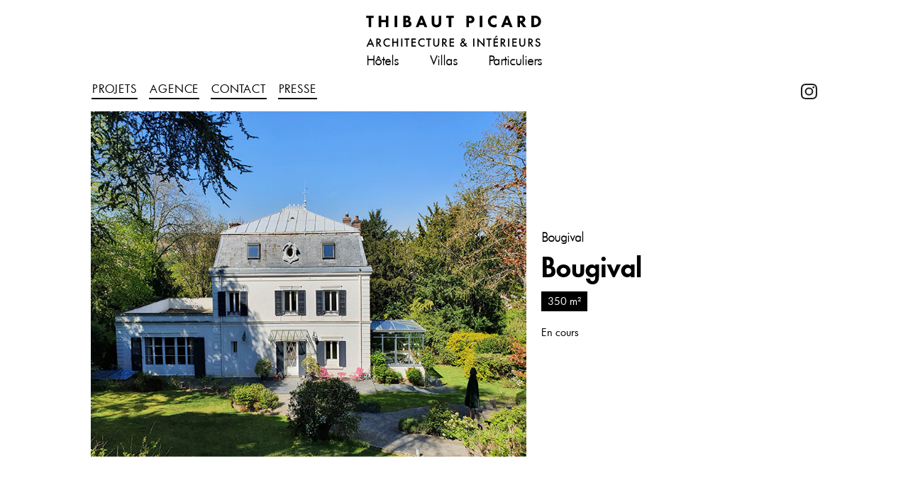

--- FILE ---
content_type: text/html; charset=utf-8
request_url: https://www.thibautpicard.com/particuliers/bougival
body_size: 2564
content:
<!DOCTYPE html><!-- Last Published: Wed May 28 2025 15:05:04 GMT+0000 (Coordinated Universal Time) --><html data-wf-domain="www.thibautpicard.com" data-wf-page="624d3eb5ae8171643e02391f" data-wf-site="60bb54d4e058323093016d47" data-wf-collection="624d3eb5ae81716fd302391d" data-wf-item-slug="bougival"><head><meta charset="utf-8"/><title>Thibaut Architecte</title><meta content="width=device-width, initial-scale=1" name="viewport"/><link href="https://cdn.prod.website-files.com/60bb54d4e058323093016d47/css/thibaut-architecte.webflow.shared.9c6de735a.min.css" rel="stylesheet" type="text/css"/><link href="https://fonts.googleapis.com" rel="preconnect"/><link href="https://fonts.gstatic.com" rel="preconnect" crossorigin="anonymous"/><script src="https://ajax.googleapis.com/ajax/libs/webfont/1.6.26/webfont.js" type="text/javascript"></script><script type="text/javascript">WebFont.load({  google: {    families: ["Merriweather:300,300italic,400,400italic,700,700italic,900,900italic"]  }});</script><script type="text/javascript">!function(o,c){var n=c.documentElement,t=" w-mod-";n.className+=t+"js",("ontouchstart"in o||o.DocumentTouch&&c instanceof DocumentTouch)&&(n.className+=t+"touch")}(window,document);</script><link href="https://cdn.prod.website-files.com/60bb54d4e058323093016d47/60c4c109be141db3210912a9_favicon.jpg" rel="shortcut icon" type="image/x-icon"/><link href="https://cdn.prod.website-files.com/img/webclip.png" rel="apple-touch-icon"/><script async="" src="https://www.googletagmanager.com/gtag/js?id=G-KV8QPM5RF1"></script><script type="text/javascript">window.dataLayer = window.dataLayer || [];function gtag(){dataLayer.push(arguments);}gtag('js', new Date());gtag('config', 'G-KV8QPM5RF1', {'anonymize_ip': false});</script></head><body><div class="header"><div class="div-block-7"><div class="div-block-26"><a href="/" class="w-inline-block"><img src="https://cdn.prod.website-files.com/60bb54d4e058323093016d47/625803e19781f852a104577d_logoThibautPicard.svg" loading="lazy" alt="Logo Thibaut Picard" class="image-12"/></a><div class="menutopheader"><a href="https://www.thibautpicard.com/hotels" class="menutopheader w-inline-block"><div class="headinglinkcategories"><strong class="bold-text-3">Hôtels</strong></div></a><a href="https://www.thibautpicard.com/villas" class="menutopheader w-inline-block"><div class="headinglinkcategories"><strong class="bold-text-3">Villas</strong></div></a><a href="https://www.thibautpicard.com/particuliers" class="menutopheader w-inline-block"><div class="headinglinkcategories"><strong class="bold-text-3">Particuliers</strong></div></a></div></div><div class="div-block-8"></div></div><div data-animation="default" data-collapse="medium" data-duration="400" data-easing="ease" data-easing2="ease" data-no-scroll="1" role="banner" class="navbar w-nav"><div class="div-block-20"><div class="menu-button-2 w-nav-button"><div class="w-icon-nav-menu"></div></div><nav role="navigation" class="mainnavheader w-nav-menu"><div class="linkwrap"><a data-w-id="733d0b93-2df5-e031-b2dc-e1cced6de500" href="/projets" class="lienmenu w-inline-block"><div class="lienmenu">Projets</div><div class="underlinemenu"></div></a></div><div class="linkwrap"><a data-w-id="733d0b93-2df5-e031-b2dc-e1cced6de503" href="/agence" class="lienmenu w-inline-block"><div class="lienmenu">AGENCE</div><div class="underlinemenu"></div></a></div><div class="linkwrap"><a data-w-id="733d0b93-2df5-e031-b2dc-e1cced6de506" href="/contact" class="lienmenu w-inline-block"><div class="lienmenu">Contact</div><div class="underlinemenu"></div></a></div><div class="linkwrap"><a data-w-id="733d0b93-2df5-e031-b2dc-e1cced6de509" href="/presse" class="lienmenu w-inline-block"><div class="lienmenu">Presse</div><div class="underlinemenu"></div></a></div></nav><a href="https://www.instagram.com/thibaut_picard_architecte/?hl=fr" target="_blank" class="instagramlink w-inline-block"><img src="https://cdn.prod.website-files.com/60bb54d4e058323093016d47/624aeb2620d5b83b06dc3753_Instagram%20BW.svg" loading="lazy" width="23" alt="" class="iglogo"/></a></div></div></div><div class="introprojet"><img src="https://cdn.prod.website-files.com/624d3eb5faecb5114ba09d82/62617210e54ac0eb31f34581_Couverture%20Projet%20Bougival.jpg" loading="lazy" alt="" sizes="100vw" srcset="https://cdn.prod.website-files.com/624d3eb5faecb5114ba09d82/62617210e54ac0eb31f34581_Couverture%20Projet%20Bougival-p-500.jpeg 500w, https://cdn.prod.website-files.com/624d3eb5faecb5114ba09d82/62617210e54ac0eb31f34581_Couverture%20Projet%20Bougival.jpg 777w" class="image-13"/><div class="div-block-11"><h4 class="heading-6">Bougival</h4><h1 class="heading-5">Bougival</h1><div class="surfaceblock">350 m²</div><p>En cours</p></div></div><div class="collection-list-wrapper-4 w-dyn-list"><script type="text/x-wf-template" id="wf-template-5d491f47-002d-ca85-8997-9e0d9717e08b">%3Cdiv%20role%3D%22listitem%22%20class%3D%22masonry-item%20w-dyn-item%20w-dyn-repeater-item%22%3E%3Ca%20href%3D%22%23%22%20data-w-id%3D%220d507532-7db2-688e-b032-fe5330489770%22%20style%3D%22-webkit-transform%3Atranslate3d(0%2C%2050px%2C%200)%20scale3d(1%2C%201%2C%201)%20rotateX(0)%20rotateY(0)%20rotateZ(0)%20skew(0%2C%200)%3B-moz-transform%3Atranslate3d(0%2C%2050px%2C%200)%20scale3d(1%2C%201%2C%201)%20rotateX(0)%20rotateY(0)%20rotateZ(0)%20skew(0%2C%200)%3B-ms-transform%3Atranslate3d(0%2C%2050px%2C%200)%20scale3d(1%2C%201%2C%201)%20rotateX(0)%20rotateY(0)%20rotateZ(0)%20skew(0%2C%200)%3Btransform%3Atranslate3d(0%2C%2050px%2C%200)%20scale3d(1%2C%201%2C%201)%20rotateX(0)%20rotateY(0)%20rotateZ(0)%20skew(0%2C%200)%3Bopacity%3A0%22%20class%3D%22lightbox-link-3%20w-inline-block%20w-dyn-bind-empty%20w-lightbox%22%3E%3Cimg%20src%3D%22%22%20alt%3D%22%22%20class%3D%22w-dyn-bind-empty%22%2F%3E%3Cscript%20type%3D%22application%2Fjson%22%20class%3D%22w-json%22%3E%7B%0A%20%20%22items%22%3A%20%5B%5D%2C%0A%20%20%22group%22%3A%20%22cmsProjetLightbox%22%0A%7D%3C%2Fscript%3E%3C%2Fa%3E%3C%2Fdiv%3E</script><div role="list" class="masonry w-dyn-items w-dyn-hide"></div><div class="empty-state-2 w-dyn-empty"><div>No items found.</div></div></div><div class="footersection"><div class="bgfooter"><div class="footerwrap"><div class="firstcolfooter"><a href="tel:+33676972445" class="btnblanc w-button">+33 6 76 97 24 45</a></div><div class="secondcolfooter"><img src="https://cdn.prod.website-files.com/60bb54d4e058323093016d47/6258041ded03377c32902c97_logoThibautPicardBlanc.svg" loading="lazy" width="200" alt=""/></div><div class="thirdcolfooter"><a href="mailto:contact@thibautpicard.com​?subject=Prise%20de%20contact" class="text-block-3">contact@thibautpicard.com​</a></div></div></div></div><script src="https://d3e54v103j8qbb.cloudfront.net/js/jquery-3.5.1.min.dc5e7f18c8.js?site=60bb54d4e058323093016d47" type="text/javascript" integrity="sha256-9/aliU8dGd2tb6OSsuzixeV4y/faTqgFtohetphbbj0=" crossorigin="anonymous"></script><script src="https://cdn.prod.website-files.com/60bb54d4e058323093016d47/js/webflow.schunk.36b8fb49256177c8.js" type="text/javascript"></script><script src="https://cdn.prod.website-files.com/60bb54d4e058323093016d47/js/webflow.schunk.88b7ec85e93562b7.js" type="text/javascript"></script><script src="https://cdn.prod.website-files.com/60bb54d4e058323093016d47/js/webflow.f4ad5073.a279df9596f49712.js" type="text/javascript"></script><script src="https://unpkg.com/masonry-layout@4/dist/masonry.pkgd.min.js"></script>
<script src="https://unpkg.com/imagesloaded@4/imagesloaded.pkgd.min.js"></script>
<script>
var $masonry = $('.masonry').imagesLoaded( function() {
    // init Masonry after all images have loaded
    $masonry.masonry({
        itemSelector: '.masonry-item',
        horizontalOrder: true
    });
    // Lays out all elements AGAIN
    $masonry.masonry('layout');
});
</script></body></html>

--- FILE ---
content_type: text/css
request_url: https://cdn.prod.website-files.com/60bb54d4e058323093016d47/css/thibaut-architecte.webflow.shared.9c6de735a.min.css
body_size: 14968
content:
html{-webkit-text-size-adjust:100%;-ms-text-size-adjust:100%;font-family:sans-serif}body{margin:0}article,aside,details,figcaption,figure,footer,header,hgroup,main,menu,nav,section,summary{display:block}audio,canvas,progress,video{vertical-align:baseline;display:inline-block}audio:not([controls]){height:0;display:none}[hidden],template{display:none}a{background-color:#0000}a:active,a:hover{outline:0}abbr[title]{border-bottom:1px dotted}b,strong{font-weight:700}dfn{font-style:italic}h1{margin:.67em 0;font-size:2em}mark{color:#000;background:#ff0}small{font-size:80%}sub,sup{vertical-align:baseline;font-size:75%;line-height:0;position:relative}sup{top:-.5em}sub{bottom:-.25em}img{border:0}svg:not(:root){overflow:hidden}hr{box-sizing:content-box;height:0}pre{overflow:auto}code,kbd,pre,samp{font-family:monospace;font-size:1em}button,input,optgroup,select,textarea{color:inherit;font:inherit;margin:0}button{overflow:visible}button,select{text-transform:none}button,html input[type=button],input[type=reset]{-webkit-appearance:button;cursor:pointer}button[disabled],html input[disabled]{cursor:default}button::-moz-focus-inner,input::-moz-focus-inner{border:0;padding:0}input{line-height:normal}input[type=checkbox],input[type=radio]{box-sizing:border-box;padding:0}input[type=number]::-webkit-inner-spin-button,input[type=number]::-webkit-outer-spin-button{height:auto}input[type=search]{-webkit-appearance:none}input[type=search]::-webkit-search-cancel-button,input[type=search]::-webkit-search-decoration{-webkit-appearance:none}legend{border:0;padding:0}textarea{overflow:auto}optgroup{font-weight:700}table{border-collapse:collapse;border-spacing:0}td,th{padding:0}@font-face{font-family:webflow-icons;src:url([data-uri])format("truetype");font-weight:400;font-style:normal}[class^=w-icon-],[class*=\ w-icon-]{speak:none;font-variant:normal;text-transform:none;-webkit-font-smoothing:antialiased;-moz-osx-font-smoothing:grayscale;font-style:normal;font-weight:400;line-height:1;font-family:webflow-icons!important}.w-icon-slider-right:before{content:""}.w-icon-slider-left:before{content:""}.w-icon-nav-menu:before{content:""}.w-icon-arrow-down:before,.w-icon-dropdown-toggle:before{content:""}.w-icon-file-upload-remove:before{content:""}.w-icon-file-upload-icon:before{content:""}*{box-sizing:border-box}html{height:100%}body{color:#333;background-color:#fff;min-height:100%;margin:0;font-family:Arial,sans-serif;font-size:14px;line-height:20px}img{vertical-align:middle;max-width:100%;display:inline-block}html.w-mod-touch *{background-attachment:scroll!important}.w-block{display:block}.w-inline-block{max-width:100%;display:inline-block}.w-clearfix:before,.w-clearfix:after{content:" ";grid-area:1/1/2/2;display:table}.w-clearfix:after{clear:both}.w-hidden{display:none}.w-button{color:#fff;line-height:inherit;cursor:pointer;background-color:#3898ec;border:0;border-radius:0;padding:9px 15px;text-decoration:none;display:inline-block}input.w-button{-webkit-appearance:button}html[data-w-dynpage] [data-w-cloak]{color:#0000!important}.w-code-block{margin:unset}pre.w-code-block code{all:inherit}.w-optimization{display:contents}.w-webflow-badge,.w-webflow-badge>img{box-sizing:unset;width:unset;height:unset;max-height:unset;max-width:unset;min-height:unset;min-width:unset;margin:unset;padding:unset;float:unset;clear:unset;border:unset;border-radius:unset;background:unset;background-image:unset;background-position:unset;background-size:unset;background-repeat:unset;background-origin:unset;background-clip:unset;background-attachment:unset;background-color:unset;box-shadow:unset;transform:unset;direction:unset;font-family:unset;font-weight:unset;color:unset;font-size:unset;line-height:unset;font-style:unset;font-variant:unset;text-align:unset;letter-spacing:unset;-webkit-text-decoration:unset;text-decoration:unset;text-indent:unset;text-transform:unset;list-style-type:unset;text-shadow:unset;vertical-align:unset;cursor:unset;white-space:unset;word-break:unset;word-spacing:unset;word-wrap:unset;transition:unset}.w-webflow-badge{white-space:nowrap;cursor:pointer;box-shadow:0 0 0 1px #0000001a,0 1px 3px #0000001a;visibility:visible!important;opacity:1!important;z-index:2147483647!important;color:#aaadb0!important;overflow:unset!important;background-color:#fff!important;border-radius:3px!important;width:auto!important;height:auto!important;margin:0!important;padding:6px!important;font-size:12px!important;line-height:14px!important;text-decoration:none!important;display:inline-block!important;position:fixed!important;inset:auto 12px 12px auto!important;transform:none!important}.w-webflow-badge>img{position:unset;visibility:unset!important;opacity:1!important;vertical-align:middle!important;display:inline-block!important}h1,h2,h3,h4,h5,h6{margin-bottom:10px;font-weight:700}h1{margin-top:20px;font-size:38px;line-height:44px}h2{margin-top:20px;font-size:32px;line-height:36px}h3{margin-top:20px;font-size:24px;line-height:30px}h4{margin-top:10px;font-size:18px;line-height:24px}h5{margin-top:10px;font-size:14px;line-height:20px}h6{margin-top:10px;font-size:12px;line-height:18px}p{margin-top:0;margin-bottom:10px}blockquote{border-left:5px solid #e2e2e2;margin:0 0 10px;padding:10px 20px;font-size:18px;line-height:22px}figure{margin:0 0 10px}figcaption{text-align:center;margin-top:5px}ul,ol{margin-top:0;margin-bottom:10px;padding-left:40px}.w-list-unstyled{padding-left:0;list-style:none}.w-embed:before,.w-embed:after{content:" ";grid-area:1/1/2/2;display:table}.w-embed:after{clear:both}.w-video{width:100%;padding:0;position:relative}.w-video iframe,.w-video object,.w-video embed{border:none;width:100%;height:100%;position:absolute;top:0;left:0}fieldset{border:0;margin:0;padding:0}button,[type=button],[type=reset]{cursor:pointer;-webkit-appearance:button;border:0}.w-form{margin:0 0 15px}.w-form-done{text-align:center;background-color:#ddd;padding:20px;display:none}.w-form-fail{background-color:#ffdede;margin-top:10px;padding:10px;display:none}label{margin-bottom:5px;font-weight:700;display:block}.w-input,.w-select{color:#333;vertical-align:middle;background-color:#fff;border:1px solid #ccc;width:100%;height:38px;margin-bottom:10px;padding:8px 12px;font-size:14px;line-height:1.42857;display:block}.w-input::placeholder,.w-select::placeholder{color:#999}.w-input:focus,.w-select:focus{border-color:#3898ec;outline:0}.w-input[disabled],.w-select[disabled],.w-input[readonly],.w-select[readonly],fieldset[disabled] .w-input,fieldset[disabled] .w-select{cursor:not-allowed}.w-input[disabled]:not(.w-input-disabled),.w-select[disabled]:not(.w-input-disabled),.w-input[readonly],.w-select[readonly],fieldset[disabled]:not(.w-input-disabled) .w-input,fieldset[disabled]:not(.w-input-disabled) .w-select{background-color:#eee}textarea.w-input,textarea.w-select{height:auto}.w-select{background-color:#f3f3f3}.w-select[multiple]{height:auto}.w-form-label{cursor:pointer;margin-bottom:0;font-weight:400;display:inline-block}.w-radio{margin-bottom:5px;padding-left:20px;display:block}.w-radio:before,.w-radio:after{content:" ";grid-area:1/1/2/2;display:table}.w-radio:after{clear:both}.w-radio-input{float:left;margin:3px 0 0 -20px;line-height:normal}.w-file-upload{margin-bottom:10px;display:block}.w-file-upload-input{opacity:0;z-index:-100;width:.1px;height:.1px;position:absolute;overflow:hidden}.w-file-upload-default,.w-file-upload-uploading,.w-file-upload-success{color:#333;display:inline-block}.w-file-upload-error{margin-top:10px;display:block}.w-file-upload-default.w-hidden,.w-file-upload-uploading.w-hidden,.w-file-upload-error.w-hidden,.w-file-upload-success.w-hidden{display:none}.w-file-upload-uploading-btn{cursor:pointer;background-color:#fafafa;border:1px solid #ccc;margin:0;padding:8px 12px;font-size:14px;font-weight:400;display:flex}.w-file-upload-file{background-color:#fafafa;border:1px solid #ccc;flex-grow:1;justify-content:space-between;margin:0;padding:8px 9px 8px 11px;display:flex}.w-file-upload-file-name{font-size:14px;font-weight:400;display:block}.w-file-remove-link{cursor:pointer;width:auto;height:auto;margin-top:3px;margin-left:10px;padding:3px;display:block}.w-icon-file-upload-remove{margin:auto;font-size:10px}.w-file-upload-error-msg{color:#ea384c;padding:2px 0;display:inline-block}.w-file-upload-info{padding:0 12px;line-height:38px;display:inline-block}.w-file-upload-label{cursor:pointer;background-color:#fafafa;border:1px solid #ccc;margin:0;padding:8px 12px;font-size:14px;font-weight:400;display:inline-block}.w-icon-file-upload-icon,.w-icon-file-upload-uploading{width:20px;margin-right:8px;display:inline-block}.w-icon-file-upload-uploading{height:20px}.w-container{max-width:940px;margin-left:auto;margin-right:auto}.w-container:before,.w-container:after{content:" ";grid-area:1/1/2/2;display:table}.w-container:after{clear:both}.w-container .w-row{margin-left:-10px;margin-right:-10px}.w-row:before,.w-row:after{content:" ";grid-area:1/1/2/2;display:table}.w-row:after{clear:both}.w-row .w-row{margin-left:0;margin-right:0}.w-col{float:left;width:100%;min-height:1px;padding-left:10px;padding-right:10px;position:relative}.w-col .w-col{padding-left:0;padding-right:0}.w-col-1{width:8.33333%}.w-col-2{width:16.6667%}.w-col-3{width:25%}.w-col-4{width:33.3333%}.w-col-5{width:41.6667%}.w-col-6{width:50%}.w-col-7{width:58.3333%}.w-col-8{width:66.6667%}.w-col-9{width:75%}.w-col-10{width:83.3333%}.w-col-11{width:91.6667%}.w-col-12{width:100%}.w-hidden-main{display:none!important}@media screen and (max-width:991px){.w-container{max-width:728px}.w-hidden-main{display:inherit!important}.w-hidden-medium{display:none!important}.w-col-medium-1{width:8.33333%}.w-col-medium-2{width:16.6667%}.w-col-medium-3{width:25%}.w-col-medium-4{width:33.3333%}.w-col-medium-5{width:41.6667%}.w-col-medium-6{width:50%}.w-col-medium-7{width:58.3333%}.w-col-medium-8{width:66.6667%}.w-col-medium-9{width:75%}.w-col-medium-10{width:83.3333%}.w-col-medium-11{width:91.6667%}.w-col-medium-12{width:100%}.w-col-stack{width:100%;left:auto;right:auto}}@media screen and (max-width:767px){.w-hidden-main,.w-hidden-medium{display:inherit!important}.w-hidden-small{display:none!important}.w-row,.w-container .w-row{margin-left:0;margin-right:0}.w-col{width:100%;left:auto;right:auto}.w-col-small-1{width:8.33333%}.w-col-small-2{width:16.6667%}.w-col-small-3{width:25%}.w-col-small-4{width:33.3333%}.w-col-small-5{width:41.6667%}.w-col-small-6{width:50%}.w-col-small-7{width:58.3333%}.w-col-small-8{width:66.6667%}.w-col-small-9{width:75%}.w-col-small-10{width:83.3333%}.w-col-small-11{width:91.6667%}.w-col-small-12{width:100%}}@media screen and (max-width:479px){.w-container{max-width:none}.w-hidden-main,.w-hidden-medium,.w-hidden-small{display:inherit!important}.w-hidden-tiny{display:none!important}.w-col{width:100%}.w-col-tiny-1{width:8.33333%}.w-col-tiny-2{width:16.6667%}.w-col-tiny-3{width:25%}.w-col-tiny-4{width:33.3333%}.w-col-tiny-5{width:41.6667%}.w-col-tiny-6{width:50%}.w-col-tiny-7{width:58.3333%}.w-col-tiny-8{width:66.6667%}.w-col-tiny-9{width:75%}.w-col-tiny-10{width:83.3333%}.w-col-tiny-11{width:91.6667%}.w-col-tiny-12{width:100%}}.w-widget{position:relative}.w-widget-map{width:100%;height:400px}.w-widget-map label{width:auto;display:inline}.w-widget-map img{max-width:inherit}.w-widget-map .gm-style-iw{text-align:center}.w-widget-map .gm-style-iw>button{display:none!important}.w-widget-twitter{overflow:hidden}.w-widget-twitter-count-shim{vertical-align:top;text-align:center;background:#fff;border:1px solid #758696;border-radius:3px;width:28px;height:20px;display:inline-block;position:relative}.w-widget-twitter-count-shim *{pointer-events:none;-webkit-user-select:none;user-select:none}.w-widget-twitter-count-shim .w-widget-twitter-count-inner{text-align:center;color:#999;font-family:serif;font-size:15px;line-height:12px;position:relative}.w-widget-twitter-count-shim .w-widget-twitter-count-clear{display:block;position:relative}.w-widget-twitter-count-shim.w--large{width:36px;height:28px}.w-widget-twitter-count-shim.w--large .w-widget-twitter-count-inner{font-size:18px;line-height:18px}.w-widget-twitter-count-shim:not(.w--vertical){margin-left:5px;margin-right:8px}.w-widget-twitter-count-shim:not(.w--vertical).w--large{margin-left:6px}.w-widget-twitter-count-shim:not(.w--vertical):before,.w-widget-twitter-count-shim:not(.w--vertical):after{content:" ";pointer-events:none;border:solid #0000;width:0;height:0;position:absolute;top:50%;left:0}.w-widget-twitter-count-shim:not(.w--vertical):before{border-width:4px;border-color:#75869600 #5d6c7b #75869600 #75869600;margin-top:-4px;margin-left:-9px}.w-widget-twitter-count-shim:not(.w--vertical).w--large:before{border-width:5px;margin-top:-5px;margin-left:-10px}.w-widget-twitter-count-shim:not(.w--vertical):after{border-width:4px;border-color:#fff0 #fff #fff0 #fff0;margin-top:-4px;margin-left:-8px}.w-widget-twitter-count-shim:not(.w--vertical).w--large:after{border-width:5px;margin-top:-5px;margin-left:-9px}.w-widget-twitter-count-shim.w--vertical{width:61px;height:33px;margin-bottom:8px}.w-widget-twitter-count-shim.w--vertical:before,.w-widget-twitter-count-shim.w--vertical:after{content:" ";pointer-events:none;border:solid #0000;width:0;height:0;position:absolute;top:100%;left:50%}.w-widget-twitter-count-shim.w--vertical:before{border-width:5px;border-color:#5d6c7b #75869600 #75869600;margin-left:-5px}.w-widget-twitter-count-shim.w--vertical:after{border-width:4px;border-color:#fff #fff0 #fff0;margin-left:-4px}.w-widget-twitter-count-shim.w--vertical .w-widget-twitter-count-inner{font-size:18px;line-height:22px}.w-widget-twitter-count-shim.w--vertical.w--large{width:76px}.w-background-video{color:#fff;height:500px;position:relative;overflow:hidden}.w-background-video>video{object-fit:cover;z-index:-100;background-position:50%;background-size:cover;width:100%;height:100%;margin:auto;position:absolute;inset:-100%}.w-background-video>video::-webkit-media-controls-start-playback-button{-webkit-appearance:none;display:none!important}.w-background-video--control{background-color:#0000;padding:0;position:absolute;bottom:1em;right:1em}.w-background-video--control>[hidden]{display:none!important}.w-slider{text-align:center;clear:both;-webkit-tap-highlight-color:#0000;tap-highlight-color:#0000;background:#ddd;height:300px;position:relative}.w-slider-mask{z-index:1;white-space:nowrap;height:100%;display:block;position:relative;left:0;right:0;overflow:hidden}.w-slide{vertical-align:top;white-space:normal;text-align:left;width:100%;height:100%;display:inline-block;position:relative}.w-slider-nav{z-index:2;text-align:center;-webkit-tap-highlight-color:#0000;tap-highlight-color:#0000;height:40px;margin:auto;padding-top:10px;position:absolute;inset:auto 0 0}.w-slider-nav.w-round>div{border-radius:100%}.w-slider-nav.w-num>div{font-size:inherit;line-height:inherit;width:auto;height:auto;padding:.2em .5em}.w-slider-nav.w-shadow>div{box-shadow:0 0 3px #3336}.w-slider-nav-invert{color:#fff}.w-slider-nav-invert>div{background-color:#2226}.w-slider-nav-invert>div.w-active{background-color:#222}.w-slider-dot{cursor:pointer;background-color:#fff6;width:1em;height:1em;margin:0 3px .5em;transition:background-color .1s,color .1s;display:inline-block;position:relative}.w-slider-dot.w-active{background-color:#fff}.w-slider-dot:focus{outline:none;box-shadow:0 0 0 2px #fff}.w-slider-dot:focus.w-active{box-shadow:none}.w-slider-arrow-left,.w-slider-arrow-right{cursor:pointer;color:#fff;-webkit-tap-highlight-color:#0000;tap-highlight-color:#0000;-webkit-user-select:none;user-select:none;width:80px;margin:auto;font-size:40px;position:absolute;inset:0;overflow:hidden}.w-slider-arrow-left [class^=w-icon-],.w-slider-arrow-right [class^=w-icon-],.w-slider-arrow-left [class*=\ w-icon-],.w-slider-arrow-right [class*=\ w-icon-]{position:absolute}.w-slider-arrow-left:focus,.w-slider-arrow-right:focus{outline:0}.w-slider-arrow-left{z-index:3;right:auto}.w-slider-arrow-right{z-index:4;left:auto}.w-icon-slider-left,.w-icon-slider-right{width:1em;height:1em;margin:auto;inset:0}.w-slider-aria-label{clip:rect(0 0 0 0);border:0;width:1px;height:1px;margin:-1px;padding:0;position:absolute;overflow:hidden}.w-slider-force-show{display:block!important}.w-dropdown{text-align:left;z-index:900;margin-left:auto;margin-right:auto;display:inline-block;position:relative}.w-dropdown-btn,.w-dropdown-toggle,.w-dropdown-link{vertical-align:top;color:#222;text-align:left;white-space:nowrap;margin-left:auto;margin-right:auto;padding:20px;text-decoration:none;position:relative}.w-dropdown-toggle{-webkit-user-select:none;user-select:none;cursor:pointer;padding-right:40px;display:inline-block}.w-dropdown-toggle:focus{outline:0}.w-icon-dropdown-toggle{width:1em;height:1em;margin:auto 20px auto auto;position:absolute;top:0;bottom:0;right:0}.w-dropdown-list{background:#ddd;min-width:100%;display:none;position:absolute}.w-dropdown-list.w--open{display:block}.w-dropdown-link{color:#222;padding:10px 20px;display:block}.w-dropdown-link.w--current{color:#0082f3}.w-dropdown-link:focus{outline:0}@media screen and (max-width:767px){.w-nav-brand{padding-left:10px}}.w-lightbox-backdrop{cursor:auto;letter-spacing:normal;text-indent:0;text-shadow:none;text-transform:none;visibility:visible;white-space:normal;word-break:normal;word-spacing:normal;word-wrap:normal;color:#fff;text-align:center;z-index:2000;opacity:0;-webkit-user-select:none;-moz-user-select:none;-webkit-tap-highlight-color:transparent;background:#000000e6;outline:0;font-family:Helvetica Neue,Helvetica,Ubuntu,Segoe UI,Verdana,sans-serif;font-size:17px;font-style:normal;font-weight:300;line-height:1.2;list-style:disc;position:fixed;inset:0;-webkit-transform:translate(0)}.w-lightbox-backdrop,.w-lightbox-container{-webkit-overflow-scrolling:touch;height:100%;overflow:auto}.w-lightbox-content{height:100vh;position:relative;overflow:hidden}.w-lightbox-view{opacity:0;width:100vw;height:100vh;position:absolute}.w-lightbox-view:before{content:"";height:100vh}.w-lightbox-group,.w-lightbox-group .w-lightbox-view,.w-lightbox-group .w-lightbox-view:before{height:86vh}.w-lightbox-frame,.w-lightbox-view:before{vertical-align:middle;display:inline-block}.w-lightbox-figure{margin:0;position:relative}.w-lightbox-group .w-lightbox-figure{cursor:pointer}.w-lightbox-img{width:auto;max-width:none;height:auto}.w-lightbox-image{float:none;max-width:100vw;max-height:100vh;display:block}.w-lightbox-group .w-lightbox-image{max-height:86vh}.w-lightbox-caption{text-align:left;text-overflow:ellipsis;white-space:nowrap;background:#0006;padding:.5em 1em;position:absolute;bottom:0;left:0;right:0;overflow:hidden}.w-lightbox-embed{width:100%;height:100%;position:absolute;inset:0}.w-lightbox-control{cursor:pointer;background-position:50%;background-repeat:no-repeat;background-size:24px;width:4em;transition:all .3s;position:absolute;top:0}.w-lightbox-left{background-image:url([data-uri]);display:none;bottom:0;left:0}.w-lightbox-right{background-image:url([data-uri]);display:none;bottom:0;right:0}.w-lightbox-close{background-image:url([data-uri]);background-size:18px;height:2.6em;right:0}.w-lightbox-strip{white-space:nowrap;padding:0 1vh;line-height:0;position:absolute;bottom:0;left:0;right:0;overflow:auto hidden}.w-lightbox-item{box-sizing:content-box;cursor:pointer;width:10vh;padding:2vh 1vh;display:inline-block;-webkit-transform:translate(0,0)}.w-lightbox-active{opacity:.3}.w-lightbox-thumbnail{background:#222;height:10vh;position:relative;overflow:hidden}.w-lightbox-thumbnail-image{position:absolute;top:0;left:0}.w-lightbox-thumbnail .w-lightbox-tall{width:100%;top:50%;transform:translateY(-50%)}.w-lightbox-thumbnail .w-lightbox-wide{height:100%;left:50%;transform:translate(-50%)}.w-lightbox-spinner{box-sizing:border-box;border:5px solid #0006;border-radius:50%;width:40px;height:40px;margin-top:-20px;margin-left:-20px;animation:.8s linear infinite spin;position:absolute;top:50%;left:50%}.w-lightbox-spinner:after{content:"";border:3px solid #0000;border-bottom-color:#fff;border-radius:50%;position:absolute;inset:-4px}.w-lightbox-hide{display:none}.w-lightbox-noscroll{overflow:hidden}@media (min-width:768px){.w-lightbox-content{height:96vh;margin-top:2vh}.w-lightbox-view,.w-lightbox-view:before{height:96vh}.w-lightbox-group,.w-lightbox-group .w-lightbox-view,.w-lightbox-group .w-lightbox-view:before{height:84vh}.w-lightbox-image{max-width:96vw;max-height:96vh}.w-lightbox-group .w-lightbox-image{max-width:82.3vw;max-height:84vh}.w-lightbox-left,.w-lightbox-right{opacity:.5;display:block}.w-lightbox-close{opacity:.8}.w-lightbox-control:hover{opacity:1}}.w-lightbox-inactive,.w-lightbox-inactive:hover{opacity:0}.w-richtext:before,.w-richtext:after{content:" ";grid-area:1/1/2/2;display:table}.w-richtext:after{clear:both}.w-richtext[contenteditable=true]:before,.w-richtext[contenteditable=true]:after{white-space:initial}.w-richtext ol,.w-richtext ul{overflow:hidden}.w-richtext .w-richtext-figure-selected.w-richtext-figure-type-video div:after,.w-richtext .w-richtext-figure-selected[data-rt-type=video] div:after,.w-richtext .w-richtext-figure-selected.w-richtext-figure-type-image div,.w-richtext .w-richtext-figure-selected[data-rt-type=image] div{outline:2px solid #2895f7}.w-richtext figure.w-richtext-figure-type-video>div:after,.w-richtext figure[data-rt-type=video]>div:after{content:"";display:none;position:absolute;inset:0}.w-richtext figure{max-width:60%;position:relative}.w-richtext figure>div:before{cursor:default!important}.w-richtext figure img{width:100%}.w-richtext figure figcaption.w-richtext-figcaption-placeholder{opacity:.6}.w-richtext figure div{color:#0000;font-size:0}.w-richtext figure.w-richtext-figure-type-image,.w-richtext figure[data-rt-type=image]{display:table}.w-richtext figure.w-richtext-figure-type-image>div,.w-richtext figure[data-rt-type=image]>div{display:inline-block}.w-richtext figure.w-richtext-figure-type-image>figcaption,.w-richtext figure[data-rt-type=image]>figcaption{caption-side:bottom;display:table-caption}.w-richtext figure.w-richtext-figure-type-video,.w-richtext figure[data-rt-type=video]{width:60%;height:0}.w-richtext figure.w-richtext-figure-type-video iframe,.w-richtext figure[data-rt-type=video] iframe{width:100%;height:100%;position:absolute;top:0;left:0}.w-richtext figure.w-richtext-figure-type-video>div,.w-richtext figure[data-rt-type=video]>div{width:100%}.w-richtext figure.w-richtext-align-center{clear:both;margin-left:auto;margin-right:auto}.w-richtext figure.w-richtext-align-center.w-richtext-figure-type-image>div,.w-richtext figure.w-richtext-align-center[data-rt-type=image]>div{max-width:100%}.w-richtext figure.w-richtext-align-normal{clear:both}.w-richtext figure.w-richtext-align-fullwidth{text-align:center;clear:both;width:100%;max-width:100%;margin-left:auto;margin-right:auto;display:block}.w-richtext figure.w-richtext-align-fullwidth>div{padding-bottom:inherit;display:inline-block}.w-richtext figure.w-richtext-align-fullwidth>figcaption{display:block}.w-richtext figure.w-richtext-align-floatleft{float:left;clear:none;margin-right:15px}.w-richtext figure.w-richtext-align-floatright{float:right;clear:none;margin-left:15px}.w-nav{z-index:1000;background:#ddd;position:relative}.w-nav:before,.w-nav:after{content:" ";grid-area:1/1/2/2;display:table}.w-nav:after{clear:both}.w-nav-brand{float:left;color:#333;text-decoration:none;position:relative}.w-nav-link{vertical-align:top;color:#222;text-align:left;margin-left:auto;margin-right:auto;padding:20px;text-decoration:none;display:inline-block;position:relative}.w-nav-link.w--current{color:#0082f3}.w-nav-menu{float:right;position:relative}[data-nav-menu-open]{text-align:center;background:#c8c8c8;min-width:200px;position:absolute;top:100%;left:0;right:0;overflow:visible;display:block!important}.w--nav-link-open{display:block;position:relative}.w-nav-overlay{width:100%;display:none;position:absolute;top:100%;left:0;right:0;overflow:hidden}.w-nav-overlay [data-nav-menu-open]{top:0}.w-nav[data-animation=over-left] .w-nav-overlay{width:auto}.w-nav[data-animation=over-left] .w-nav-overlay,.w-nav[data-animation=over-left] [data-nav-menu-open]{z-index:1;top:0;right:auto}.w-nav[data-animation=over-right] .w-nav-overlay{width:auto}.w-nav[data-animation=over-right] .w-nav-overlay,.w-nav[data-animation=over-right] [data-nav-menu-open]{z-index:1;top:0;left:auto}.w-nav-button{float:right;cursor:pointer;-webkit-tap-highlight-color:#0000;tap-highlight-color:#0000;-webkit-user-select:none;user-select:none;padding:18px;font-size:24px;display:none;position:relative}.w-nav-button:focus{outline:0}.w-nav-button.w--open{color:#fff;background-color:#c8c8c8}.w-nav[data-collapse=all] .w-nav-menu{display:none}.w-nav[data-collapse=all] .w-nav-button,.w--nav-dropdown-open,.w--nav-dropdown-toggle-open{display:block}.w--nav-dropdown-list-open{position:static}@media screen and (max-width:991px){.w-nav[data-collapse=medium] .w-nav-menu{display:none}.w-nav[data-collapse=medium] .w-nav-button{display:block}}@media screen and (max-width:767px){.w-nav[data-collapse=small] .w-nav-menu{display:none}.w-nav[data-collapse=small] .w-nav-button{display:block}.w-nav-brand{padding-left:10px}}@media screen and (max-width:479px){.w-nav[data-collapse=tiny] .w-nav-menu{display:none}.w-nav[data-collapse=tiny] .w-nav-button{display:block}}.w-tabs{position:relative}.w-tabs:before,.w-tabs:after{content:" ";grid-area:1/1/2/2;display:table}.w-tabs:after{clear:both}.w-tab-menu{position:relative}.w-tab-link{vertical-align:top;text-align:left;cursor:pointer;color:#222;background-color:#ddd;padding:9px 30px;text-decoration:none;display:inline-block;position:relative}.w-tab-link.w--current{background-color:#c8c8c8}.w-tab-link:focus{outline:0}.w-tab-content{display:block;position:relative;overflow:hidden}.w-tab-pane{display:none;position:relative}.w--tab-active{display:block}@media screen and (max-width:479px){.w-tab-link{display:block}}.w-ix-emptyfix:after{content:""}@keyframes spin{0%{transform:rotate(0)}to{transform:rotate(360deg)}}.w-dyn-empty{background-color:#ddd;padding:10px}.w-dyn-hide,.w-dyn-bind-empty,.w-condition-invisible{display:none!important}.wf-layout-layout{display:grid}@font-face{font-family:Futura book;src:url(https://cdn.prod.website-files.com/60bb54d4e058323093016d47/60bb577868bf721db8f73c2d_Futura%20Book.ttf)format("truetype");font-weight:400;font-style:normal;font-display:swap}@font-face{font-family:Futura std book;src:url(https://cdn.prod.website-files.com/60bb54d4e058323093016d47/60bb577f0c28d305d1719dab_Futura%20Std%20Book.ttf)format("truetype");font-weight:400;font-style:normal;font-display:swap}@font-face{font-family:Futura;src:url(https://cdn.prod.website-files.com/60bb54d4e058323093016d47/60bb57857d16f478b5272493_Futura%20Thin.ttf)format("truetype");font-weight:100;font-style:normal;font-display:swap}@font-face{font-family:Futura std;src:url(https://cdn.prod.website-files.com/60bb54d4e058323093016d47/60bb57880342568cc832fe9c_Futura%20Std%20Heavy.ttf)format("truetype");font-weight:900;font-style:normal;font-display:swap}.w-checkbox{margin-bottom:5px;padding-left:20px;display:block}.w-checkbox:before{content:" ";grid-area:1/1/2/2;display:table}.w-checkbox:after{content:" ";clear:both;grid-area:1/1/2/2;display:table}.w-checkbox-input{float:left;margin:4px 0 0 -20px;line-height:normal}.w-checkbox-input--inputType-custom{border:1px solid #ccc;border-radius:2px;width:12px;height:12px}.w-checkbox-input--inputType-custom.w--redirected-checked{background-color:#3898ec;background-image:url(https://d3e54v103j8qbb.cloudfront.net/static/custom-checkbox-checkmark.589d534424.svg);background-position:50%;background-repeat:no-repeat;background-size:cover;border-color:#3898ec}.w-checkbox-input--inputType-custom.w--redirected-focus{box-shadow:0 0 3px 1px #3898ec}.w-layout-layout{grid-row-gap:20px;grid-column-gap:20px;grid-auto-columns:1fr;justify-content:center;padding:20px}.w-layout-cell{flex-direction:column;justify-content:flex-start;align-items:flex-start;display:flex}body{color:#000;font-family:Futura book,sans-serif;font-size:.9rem;line-height:20px}h1{margin-top:20px;margin-bottom:10px;font-family:Futura std,sans-serif;font-size:38px;font-weight:700;line-height:44px}h2{letter-spacing:.1rem;margin-top:20px;margin-bottom:10px;font-size:1.9rem;font-weight:700;line-height:36px}.div-block{justify-content:center;padding-top:10px;display:flex}.div-block-2{width:20%}.container{margin-top:20px}.section{z-index:7777;background-color:#fff;width:100%;margin-bottom:0;position:fixed;inset:0% auto auto 0%}.nav-link{text-transform:uppercase;padding-top:10px;padding-bottom:10px;padding-left:0;font-family:Futura std book,sans-serif;font-size:15px}.nav-link.w--current{color:#000}.container-2{background-color:#fff}.nav-link-2{padding-top:10px;padding-bottom:10px}.nav-link-2.w--current{color:#000}.nav-link-3{padding-top:10px;padding-bottom:10px}.nav-link-3.w--current{color:#000}.nav-link-4{padding-top:10px;padding-bottom:10px}.nav-link-4.w--current{color:#000}.image-2{margin-top:10px;margin-right:40px;padding-right:0;display:inline-block}.nav-menu{float:left;flex-direction:row;justify-content:flex-start;display:block}.brand{float:right}.section-3{margin-top:165px}.paragraph-10{padding-top:10px;padding-left:0;font-family:Futura book,sans-serif;font-size:17px;font-weight:400}.contact-form-grid{grid-column-gap:20px;grid-row-gap:20px;grid-template-rows:auto;grid-template-columns:1fr 1fr;grid-auto-columns:1fr;margin-top:40px;display:grid}.field-label-3{color:#848484;font-family:Futura book,sans-serif;font-size:15px;font-weight:400}.text-field{color:#000;border:0 #000;border-bottom:1px solid #000;padding-left:2px;font-family:Futura book,sans-serif}.text-field-2{border:0 solid #000;border-bottom-width:1px;padding-left:2px;font-family:Futura book,sans-serif}.textarea{border:0 solid #000;border-bottom-width:1px}.submit-button{color:#fff;background-color:#000;width:100%;padding-top:12px;padding-bottom:12px;font-family:Futura book,sans-serif;font-size:15px;transition:background-color .2s ease-in-out;display:inline-block}.submit-button:hover{background-color:#3e3e3e}.div-block-3{justify-content:center;margin-top:12px;display:flex}.text-field-3{border:0 solid #000;border-bottom-width:1px;padding-left:2px}.bold-text-2{letter-spacing:5px;font-size:15px;line-height:35px}.section-5{margin-top:165px}.blocprojet{z-index:7;color:#fff;background-color:#000;flex-direction:row;justify-content:center;align-items:center;margin-top:-51px;margin-left:60px;margin-right:60px;padding:22px 20px;display:block;position:relative}.paragraph-13{text-align:center;text-transform:uppercase;margin-top:10px;font-family:Merriweather,serif;font-size:21px;font-weight:400;line-height:35px}.paragraph-14{text-align:center;letter-spacing:3px;margin-bottom:20px;font-family:Futura book,sans-serif}.paragraph-15{text-align:center;margin-bottom:0;font-family:Merriweather,serif;font-size:17px;font-weight:400}.columns,.columns-2,.columns-3,.columns-4,.columns-5,.columns-6{margin-bottom:100px}.image-3{padding-right:0}.column{padding-left:60px}.column-2,.column-3{padding-right:60px}.column-4{padding-left:60px}.column-5{padding-right:60px}.column-6{padding-left:60px}.column-7{padding-right:60px}.column-8{padding-left:60px}.column-9{padding-right:60px}.column-10{padding-left:60px}.column-11{padding-left:10px;padding-right:60px}.column-12{padding-left:60px}.section-6{margin-top:165px}.slide{background-color:#fff;background-image:url(https://cdn.prod.website-files.com/60bb54d4e058323093016d47/60bb9b27f91c161571da0021_8I8A9592.avif);background-position:50%;background-repeat:no-repeat;background-size:contain}.slider{height:477px}.slide-2{background-color:#fff;background-image:url(https://cdn.prod.website-files.com/60bb54d4e058323093016d47/60bb9b80d5aa741b8b7bb24c_8I8A9551.avif);background-position:50%;background-repeat:no-repeat;background-size:contain}.slide-3{background-color:#fff;background-image:url(https://cdn.prod.website-files.com/60bb54d4e058323093016d47/60bb9b95ee15153ed407e992_8I8A9529.jpg);background-position:0 0;background-size:cover}.slide-4{background-color:#fff;background-image:url(https://cdn.prod.website-files.com/60bb54d4e058323093016d47/60bb9bbb30b6284885402c7f_8I8A9545.jpg);background-position:0 0;background-size:cover}.slide-5{background-color:#fff;background-image:url(https://cdn.prod.website-files.com/60bb54d4e058323093016d47/60bb9c00c880e74452269102_8I8A9638.avif);background-position:50%;background-repeat:no-repeat;background-size:contain}.slide-6{background-color:#fff;background-image:url(https://cdn.prod.website-files.com/60bb54d4e058323093016d47/60bb9c16c880e709fe269109_8I8A9635.jpg);background-position:50%;background-repeat:no-repeat;background-size:contain}.slide-7{background-color:#fff;background-image:url(https://cdn.prod.website-files.com/60bb54d4e058323093016d47/60bb9c6caa12e6822093a5d2_8I8A9627.jpg);background-position:50%;background-repeat:no-repeat;background-size:contain}.slide-8{background-color:#fff;background-image:url(https://cdn.prod.website-files.com/60bb54d4e058323093016d47/60bb9c8175968a1f99165e7b_8I8A9575.jpg);background-position:0 0;background-size:cover}.slide-9{background-color:#fff;background-image:url(https://cdn.prod.website-files.com/60bb54d4e058323093016d47/60bb9c96034256024e343f1e_8I8A9587.jpg);background-position:50%;background-repeat:no-repeat;background-size:contain}.slide-1{background-color:#fff;background-image:url(https://cdn.prod.website-files.com/60bb54d4e058323093016d47/60bb9cb0e05832df730296ba_8I8A9590.avif);background-position:50%;background-repeat:no-repeat;background-size:contain}.slide-1-2{background-color:#fff;background-image:url(https://cdn.prod.website-files.com/60bb54d4e058323093016d47/60bb9cc35832ddb676a2e1ff_8I8A9559.avif);background-position:50%;background-repeat:no-repeat;background-size:contain}.slide-1-3{background-color:#fff;background-image:url(https://cdn.prod.website-files.com/60bb54d4e058323093016d47/60bb9cd683017e3476076cff_8I8A9611.jpg);background-position:50%;background-repeat:no-repeat;background-size:contain}.paragraph-16{text-align:justify;margin-top:20px;margin-left:36px;margin-right:36px;padding-right:0;font-family:Futura book,sans-serif;font-size:14.5px;display:block;position:static}.icon-2{color:#cbcbcb;margin-top:420px;margin-right:60px}.icon-3{color:#cbcbcb;margin-top:420px;margin-left:60px;padding-top:0;padding-left:0;padding-right:0}.div-block-4{flex-direction:column;justify-content:center;display:block}.text-block-2{font-family:Palatino Linotype,Book Antiqua,Palatino,serif;font-size:49px}.columns-7{flex-direction:row;display:flex}.column-13{flex-direction:column;justify-content:center;align-items:center;display:flex}.dropdown-list-2{margin-top:13px}.dropdown-list-2.w--open{background-color:#000;margin-top:-124px;margin-left:0;margin-right:0;padding-left:0;right:-41px}.dropdown-link-4{color:#fff;text-align:center;padding:40px 25px;font-family:Merriweather,serif;font-size:13px}.slide-nav{display:none;overflow:visible}.paragraph-17{padding:10px;font-family:Futura book,sans-serif}.paragraph-17:hover{color:#fff;-webkit-text-fill-color:inherit;background-color:#000;background-clip:border-box}.link-block-2{color:#000;text-decoration:none}.column-14{flex:0 auto;padding-left:0;padding-right:60px}.slidemontmartre1{background-color:#fff;background-image:url(https://cdn.prod.website-files.com/60bb54d4e058323093016d47/60bddb7253dbab58e63c16b2_HDVauvenargues-102-Modifier.jpg);background-position:50%;background-repeat:no-repeat;background-size:contain}.slidermontmartre{height:477px}.slidermontmartre2{background-color:#fff;background-image:url(https://cdn.prod.website-files.com/60bb54d4e058323093016d47/60bddbf2f7ae7d8d29b651b4_HDVauvenargues-87-Modifier.jpg);background-position:50%;background-repeat:no-repeat;background-size:contain}.slidermontmartre3{background-color:#fff;background-image:url(https://cdn.prod.website-files.com/60bb54d4e058323093016d47/60bdde1887bb6e15d7e13741_HDVauvenargues-14-Modifier.avif);background-position:50%;background-repeat:no-repeat;background-size:contain}.slidermontmartre4{background-color:#fff;background-image:url(https://cdn.prod.website-files.com/60bb54d4e058323093016d47/60bdde6ede0765830d1fae5c_HDVauvenargues-62-Modifier2.jpg);background-position:50%;background-repeat:no-repeat;background-size:contain}.slidermontmartre5{background-color:#fff;background-image:url(https://cdn.prod.website-files.com/60bb54d4e058323093016d47/60bdde90f12730fb0b15341e_HDVauvenargues-74-Modifier2.avif);background-position:50%;background-repeat:no-repeat;background-size:contain}.slidermontmartre6{background-color:#fff;background-image:url(https://cdn.prod.website-files.com/60bb54d4e058323093016d47/60bddeb202c127e8009131f0_HDVauvenargues-297-Modifier.jpg);background-position:50%;background-repeat:no-repeat;background-size:contain}.slidermontmartre7{background-color:#fff;background-image:url(https://cdn.prod.website-files.com/60bb54d4e058323093016d47/60bddece4f62e833f0ca22b5_HDVauvenargues-184-Modifier.jpg);background-position:50%;background-repeat:no-repeat;background-size:contain}.slidermontmartre8{background-color:#fff;background-image:url(https://cdn.prod.website-files.com/60bb54d4e058323093016d47/60bddeec6140213537d41828_HDVauvenargues-184-Modifier-Modifier.jpg);background-position:0 0;background-size:cover}.slidermontmartre9{background-color:#fff;background-image:url(https://cdn.prod.website-files.com/60bb54d4e058323093016d47/60bddf072122471fe879f31b_HDVauvenargues-127-Modifier.jpg);background-position:50%;background-repeat:no-repeat;background-size:contain}.slidermontmartre10{background-color:#fff;background-image:url(https://cdn.prod.website-files.com/60bb54d4e058323093016d47/60bddf2751fc1109665700a1_HDVauvenargues-242-Modifier.jpg);background-position:50%;background-repeat:no-repeat;background-size:contain}.slidermelezes{height:477px}.slidemelezes1{background-color:#fff;background-image:url(https://cdn.prod.website-files.com/60bb54d4e058323093016d47/60be4f924dec0e0e9dab7a97_fdc5dd_4a289bb03dd34487b894a29661c918a9_mv2.jpg);background-position:50%;background-repeat:no-repeat;background-size:contain}.slidemelezes2{background-color:#fff;background-image:url(https://cdn.prod.website-files.com/60bb54d4e058323093016d47/60be4f9ebc59cb5762d43dff_fdc5dd_9894d9a5407341ad94a322954f9618ca_mv2.jpg);background-position:50%;background-repeat:no-repeat;background-size:contain}.slidemelezes3{background-color:#fff;background-image:url(https://cdn.prod.website-files.com/60bb54d4e058323093016d47/60be4faa6d31e5c8b72de8b3_fdc5dd_c5597de197054095bd700c7b4a645f3c_mv2%20\(1\).avif);background-position:50%;background-repeat:no-repeat;background-size:contain}.slidemelezes4{background-color:#fff;background-image:url(https://cdn.prod.website-files.com/60bb54d4e058323093016d47/60be50409aa63d7c0f9da9d8_melezes4.jpg);background-position:50%;background-repeat:no-repeat;background-size:contain}.slidemelezes5{background-color:#fff;background-image:url(https://cdn.prod.website-files.com/60bb54d4e058323093016d47/60be4f855a9ae5f33cf55a61_fdc5dd_03a775d87163496cbe8660dd8660a612_mv2.jpg);background-position:50%;background-repeat:no-repeat;background-size:contain}.section-8{margin-top:165px}.slide-10{background-color:#fff;background-image:url(https://cdn.prod.website-files.com/60bb54d4e058323093016d47/60c50355d8be816b24ca219e_Page%201.png);background-position:50%;background-repeat:no-repeat;background-size:contain}.slider-2{height:550px}.icon-4{color:#dcdcdc}.icon-5{color:#e1e1e1}.slide-11{background-color:#fff;background-image:url(https://cdn.prod.website-files.com/60bb54d4e058323093016d47/60c5045cba3a282495b4d012_Page%203.png);background-position:50%;background-repeat:no-repeat;background-size:contain}.slide-12{background-color:#fff;background-image:url(https://cdn.prod.website-files.com/60bb54d4e058323093016d47/60c504e446876954b933a8eb_Page%202.png);background-position:50%;background-repeat:no-repeat;background-size:contain}.paragraph-18{padding-top:20px;font-family:Futura book,sans-serif}.link-2{color:#000;line-height:25px;text-decoration:none}.link-2:hover{color:#fff;background-color:#000}.slideparmentier{height:477px}.slideparmentier04{background-color:#fff;background-image:url(https://cdn.prod.website-files.com/60bb54d4e058323093016d47/60c0ed0406a00572898bffac_HDParmentier-115-OK.avif);background-position:50%;background-repeat:no-repeat;background-size:contain}.slideparmentier015{background-color:#fff;background-image:url(https://cdn.prod.website-files.com/60bb54d4e058323093016d47/60c0ed045e6250839b088eed_HDParmentier-174-OK.jpg);background-position:50%;background-repeat:no-repeat;background-size:contain}.slideparmentier05{background-color:#fff;background-image:url(https://cdn.prod.website-files.com/60bb54d4e058323093016d47/60c0ed04f3709d148da1935f_HDParmentier-134-OK.avif);background-position:50%;background-repeat:no-repeat;background-size:contain}.slideparmentier06{background-color:#fff;background-image:url(https://cdn.prod.website-files.com/60bb54d4e058323093016d47/60c0ed048010362db0cedaed_HDParmentier-143-OK.jpg);background-position:50%;background-repeat:no-repeat;background-size:contain}.slideparmentier02{background-color:#fff;background-image:url(https://cdn.prod.website-files.com/60bb54d4e058323093016d47/60c0ed03f6f35c7f5ebb691a_HDParmentier-221-OK.avif);background-position:50%;background-repeat:no-repeat;background-size:contain}.slideparmentier013{background-color:#fff;background-image:url(https://cdn.prod.website-files.com/60bb54d4e058323093016d47/60c0ed03549e2b60aa0c72f8_HDParmentier-76-OK.avif);background-position:50%;background-repeat:no-repeat;background-size:contain}.slideparmentier01{background-color:#fff;background-image:url(https://cdn.prod.website-files.com/60bb54d4e058323093016d47/60c0ed035984ae1f9a82023a_HDParmentier-186-OK.avif);background-position:50%;background-repeat:no-repeat;background-size:contain}.slideparmentier011{background-color:#fff;background-image:url(https://cdn.prod.website-files.com/60bb54d4e058323093016d47/60c0ed03ffe34b652fa80f65_HDParmentier-26-OK.jpg);background-position:50%;background-repeat:no-repeat;background-size:contain}.slideparmentier08{background-color:#fff;background-image:url(https://cdn.prod.website-files.com/60bb54d4e058323093016d47/60c0ed0317170145c513d472_HDParmentier-163-OK.jpg);background-position:50%;background-repeat:no-repeat;background-size:contain}.slideparmentier012{background-color:#fff;background-image:url(https://cdn.prod.website-files.com/60bb54d4e058323093016d47/60c0ed03759353ab8a0e51cd_HDParmentier-16-OK.jpg);background-position:50%;background-repeat:no-repeat;background-size:contain}.slideparmentier010{background-color:#fff;background-image:url(https://cdn.prod.website-files.com/60bb54d4e058323093016d47/60c0ed03058052eeef952347_HDParmentier-90-OK.jpg);background-position:50%;background-repeat:no-repeat;background-size:contain}.slideparmentier014{background-color:#fff;background-image:url(https://cdn.prod.website-files.com/60bb54d4e058323093016d47/60c0ed0272d6d50c722c01d3_HDParmentier-167-OK.jpg);background-position:50%;background-repeat:no-repeat;background-size:contain}.slideparmentier09{background-color:#fff;background-image:url(https://cdn.prod.website-files.com/60bb54d4e058323093016d47/60c0ed02f3709d5fc1a19355_HDParmentier-183-OK.avif);background-position:50%;background-repeat:no-repeat;background-size:contain}.slidercanal{background-image:url(https://cdn.prod.website-files.com/60bb54d4e058323093016d47/60c0eefd02004d7888200fac_Canal_Presentation%2002%2020199.jpg)}.sliderstmartin{height:477px}.slidestmartin1{background-color:#fff;background-image:url(https://cdn.prod.website-files.com/60bb54d4e058323093016d47/60f596f01132f98015b04223_20200304_165942%20copie.jpg);background-position:50%;background-repeat:no-repeat;background-size:contain}.slidestmartin2{background-color:#fff;background-image:url(https://cdn.prod.website-files.com/60bb54d4e058323093016d47/60f597649004accc03563c41_20200622_163314.jpg);background-position:50%;background-repeat:no-repeat;background-size:contain}.slidestmartin3{background-color:#fff;background-image:url(https://cdn.prod.website-files.com/60bb54d4e058323093016d47/60f598b7b730cca35ae352a2_20200304_170056.avif);background-position:50%;background-repeat:no-repeat;background-size:contain}.slidestmartin4{background-color:#fff;background-image:url(https://cdn.prod.website-files.com/60bb54d4e058323093016d47/60f5996c83a4350f81eee1b0_20200304_170043%20copie.jpg);background-position:50%;background-repeat:no-repeat;background-size:contain}.linkprojet{color:#fff;text-decoration:none}.link-3,.link-4,.link-5{color:#000;text-decoration:none}.section-9{margin-top:165px}.paragraph-19{text-align:center;padding-top:40px;font-family:Futura book,sans-serif;font-size:35px}.link-9,.link-10,.link-11,.link-12,.link-13,.link-14{color:#fff;text-decoration:none}.paragraph-20{text-align:center;letter-spacing:5px;font-family:Futura std,sans-serif;font-size:21px}.paragraph-21{text-align:center;margin-bottom:10px;font-family:Futura book,sans-serif;font-size:16.5px}.paragraph-22{text-align:center;letter-spacing:2.3px;font-family:Futura book,sans-serif}.link-15,.link-16,.link-17,.link-18,.link-19{color:#000;text-decoration:none}.section-10{margin-top:165px}.image-7{padding-top:0;padding-left:220px;padding-right:220px}.image-9{object-fit:fill;overflow:visible}.slidejemmapes1{background-color:#fff;background-image:url(https://cdn.prod.website-files.com/60bb54d4e058323093016d47/60c0eefd02004d7888200fac_Canal_Presentation%2002%2020199.jpg);background-position:50%;background-repeat:no-repeat;background-size:contain}.slidejemmapes2{background-color:#fff;background-image:url(https://cdn.prod.website-files.com/60bb54d4e058323093016d47/60c0ef115168d7920a9a4394_Canal_Presentation%2002%20201910.avif);background-position:50%;background-repeat:no-repeat;background-size:contain}.slidejemmapes3{background-color:#fff;background-image:url(https://cdn.prod.website-files.com/60bb54d4e058323093016d47/60c0ef245984ae1511820dbd_Canal_Presentation%2002%20201911.jpg);background-position:50%;background-repeat:no-repeat;background-size:contain}.slidejemmapes4{background-color:#fff;background-image:url(https://cdn.prod.website-files.com/60bb54d4e058323093016d47/60c0ef3972d6d5db182c1a84_Canal_Presentation%2002%20201912.jpg);background-position:50%;background-repeat:no-repeat;background-size:contain}.slidejemmapes6{background-color:#fff;background-image:url(https://cdn.prod.website-files.com/60bb54d4e058323093016d47/60c0ef89584d606742e3f6f2_Canal_Presentation%2002%20201915.jpg);background-position:50%;background-repeat:no-repeat;background-size:contain}.slidejemmapes7{background-color:#0000;background-image:url(https://cdn.prod.website-files.com/60bb54d4e058323093016d47/60c0ef9672d6d518db2c1c57_Canal_Presentation%2002%20201916.avif);background-position:50%;background-repeat:no-repeat;background-size:contain}.slideleclerc02{background-color:#fff;background-image:url(https://cdn.prod.website-files.com/60bb54d4e058323093016d47/60e823496484de8e05ba3cf5_02_HDAlesia-863-OK.jpg);background-position:50%;background-repeat:no-repeat;background-size:contain}.slideleclerc03{background-color:#fff;background-image:url(https://cdn.prod.website-files.com/60bb54d4e058323093016d47/60e020e9f556c52523fe12f5_BDEFHDAlesia-833-OK%20copie.avif);background-position:50%;background-repeat:no-repeat;background-size:contain}.slideleclerc04{background-color:#fff;background-image:url(https://cdn.prod.website-files.com/60bb54d4e058323093016d47/60e82dc0b107001448486a8d_04_BDAlesia-878-OK.avif);background-position:50%;background-repeat:no-repeat;background-size:contain}.slideleclerc05{background-color:#fff;background-image:url(https://cdn.prod.website-files.com/60bb54d4e058323093016d47/60e02119787a009be66f3cb8_BDEFAlesia-951-OK.jpg);background-position:50%;background-repeat:no-repeat;background-size:contain}.slideleclerc06{background-color:#fff;background-image:url(https://cdn.prod.website-files.com/60bb54d4e058323093016d47/60e02147cfd884b68940490f_BDEFHDAlesia-794-OK.jpg);background-position:50%;background-repeat:no-repeat;background-size:contain}.slideleclerc07{background-color:#fff;background-image:url(https://cdn.prod.website-files.com/60bb54d4e058323093016d47/60e0229552caa22493827dfc_BDEFAlesia-956-OK.jpg);background-position:50%;background-repeat:no-repeat;background-size:contain}.slideleclerc008{background-color:#fff;background-image:url(https://cdn.prod.website-files.com/60bb54d4e058323093016d47/60e021c90bb6ad4aeb8c1162_BDEFAlesia-759-OK.jpg);background-position:50%;background-repeat:no-repeat;background-size:contain}.slideleclerc010{background-color:#fff;background-image:url(https://cdn.prod.website-files.com/60bb54d4e058323093016d47/60e021f8bd197c6c4ab5ff94_BDEFHDAlesia-729-OK.avif);background-position:50%;background-repeat:no-repeat;background-size:contain;position:relative}.slideleclerc012{background-color:#fff;background-image:url(https://cdn.prod.website-files.com/60bb54d4e058323093016d47/60e0220dad63e877e7d364e1_BDEFHDAlesia-747-OK.jpg);background-position:50%;background-repeat:no-repeat;background-size:contain}.slideleclerc013{background-color:#fff;background-image:url(https://cdn.prod.website-files.com/60bb54d4e058323093016d47/60e02172cfd8844348404917_BDEFHDAlesia-709-OK.jpg);background-position:50%;background-repeat:no-repeat;background-size:contain}.slideleclerc001{background-color:#fff;background-image:url(https://cdn.prod.website-files.com/60bb54d4e058323093016d47/60e0209457a19b384bd0694d_BDEFHDAlesia-890-OK%20copie.jpg);background-position:50%;background-repeat:no-repeat;background-size:contain}.slideleclerc014{z-index:auto;float:none;-webkit-text-fill-color:inherit;background-color:#fff;background-image:url(https://cdn.prod.website-files.com/60bb54d4e058323093016d47/6188cda3ede0465126762af4_BDEFAlesia-722-OK.avif);background-position:0 0;background-repeat:repeat-y;background-size:contain;background-attachment:scroll;background-clip:border-box}.slideleclerc015{object-fit:fill;background-color:#fff;background-image:url(https://cdn.prod.website-files.com/60bb54d4e058323093016d47/6188cda3238233748ba02a28_BDEFAlesia-699-OK.jpg);background-position:0 0;background-repeat:repeat-y;background-size:contain;background-attachment:scroll;min-height:0;padding:0;position:relative;overflow:visible}.slideleclerc04bis{background-image:url(https://cdn.prod.website-files.com/60bb54d4e058323093016d47/6188ca7cf3f4355e8e088977_BDEFAlesia-935-OK.jpg);background-position:0 0;background-size:cover}.utility-page-wrap{justify-content:center;align-items:center;width:100vw;max-width:100%;height:100vh;max-height:100%;display:flex}.utility-page-content{text-align:center;flex-direction:column;display:flex}.right-arrow{display:block}.image-10{max-width:100%}.footerwrap{background-color:#000;justify-content:space-between;align-items:center;max-width:80%;margin-left:auto;margin-right:auto;padding-top:2em;padding-bottom:2em;display:flex}.text-block-3{color:#fff;padding-left:30px;display:inline}.btnblanc{color:#fff;background-color:#000}.body{font-family:Futura book,sans-serif}.logofont{color:#fff;letter-spacing:5px;font-family:Futura std,sans-serif;font-size:1.6em}.logofont.sublogo{letter-spacing:2px;margin-top:5px;font-family:Futura,sans-serif;font-size:1em;font-weight:900}.secondcolfooter{flex-direction:column;align-items:center}.menutopheader{color:#000;flex-direction:row;justify-content:space-between;font-family:Futura,sans-serif;font-size:1.2em;text-decoration:none;display:flex}.bold-text-3{font-size:.9em;display:inline-block}.header{z-index:99;background-color:#fff;width:100%;padding-top:14px;padding-bottom:14px;display:block;position:sticky;inset:0% 0% auto}.div-block-7{flex-direction:column;justify-content:center;align-items:center;max-width:80%;margin-left:auto;margin-right:auto;display:flex}.lienmenu{color:#000;letter-spacing:.05em;text-transform:uppercase;margin-right:0;padding-bottom:3px;padding-left:1px;padding-right:1px;font-size:1.04em;text-decoration:none}.lienmenu.w--current{display:inline-block}.div-block-8{justify-content:space-between;width:100%;max-width:70%;margin-top:20px;display:flex}.homepagecollection{max-width:80%;margin-left:auto;margin-right:auto}.collection-item{margin-bottom:20px}.collection-list-wrapper{margin-bottom:10px}.footersection{margin-top:40px}.imagecms{background-image:url(https://d3e54v103j8qbb.cloudfront.net/img/background-image.svg);background-position:50%;background-size:cover;margin-bottom:0;transition:opacity .2s ease-in-out;display:inline-block;position:static}.imagecms:hover{opacity:.85}.linkcmswrap{color:#fff;margin-bottom:1em;margin-left:1em;margin-right:1em;font-size:1.2em;position:absolute;inset:auto 0% 0%}.linkblockcms{position:relative}.categoriescms{margin-top:5px;font-family:Futura,sans-serif;font-weight:400}.categoriesselectsection{max-width:80%;margin-bottom:100px;margin-left:auto;margin-right:auto}.divover{color:#fff;background-color:#000;width:250px;height:200px;padding:25px;position:relative;right:30px}.divover.order{text-align:right;width:250px;left:30px;right:auto}.categoriescmswrap{align-items:center;margin-bottom:40px;transition:border-width .2s cubic-bezier(.55,.055,.675,.19);display:flex}.categoriescmswrap.order{flex-direction:row-reverse}.linkblockcategories{background-image:url(https://d3e54v103j8qbb.cloudfront.net/img/background-image.svg);background-position:50%;background-size:cover;width:60%;min-height:50dvh;position:relative}.linktext{color:#fff;font-family:Futura book,sans-serif;font-size:1.4em;text-decoration:none;transition:border-width .2s cubic-bezier(.994,.001,.029,1.001)}.linktext:hover{border-top:1px #000;border-left:1px #000;border-right:1px #000}.linktext.noir{color:#000}.heading-3{margin-bottom:40px}.image-12{padding-bottom:4px}.bgfooter{background-color:#000}.particulierslistcms{column-count:2;max-width:80%;margin-left:auto;margin-right:auto}.div-block-10{text-align:center;background-color:#000;max-width:50%;margin-left:auto;margin-right:auto;padding:19px;display:inline-block;position:absolute;inset:auto 0% -7%}.heading-4{color:#fff;text-align:center;font-size:1.4rem;line-height:1.7rem;display:inline}.heading-4.noir{color:#000;display:inline-block}.text-block-4{color:#fff;text-align:center;font-family:Futura,sans-serif}.link-block-5{background-image:url(https://d3e54v103j8qbb.cloudfront.net/img/background-image.svg);background-position:50%;background-size:cover;width:100%;max-width:100%;height:350px;min-height:50dvh;margin-bottom:50px;position:relative}.collection-item-3{position:static}.introprojet{align-items:center;max-width:80%;margin-bottom:5px;margin-left:auto;margin-right:auto;display:flex}.image-13{max-width:60%}.div-block-11{padding-left:1.3rem;padding-right:1.3rem}.heading-5{color:#000;margin-top:0}.heading-6{font-family:Futura,sans-serif}.surfaceblock{color:#fff;background-color:#000;margin-bottom:20px;padding:4px 9px;display:inline-block}.agencesection{justify-content:center;align-items:center;max-width:80%;margin-left:auto;margin-right:auto;display:flex}.image-14{max-width:40%}.div-block-12{padding-left:30px;padding-right:30px}.section-16{border-top:1px solid #000;justify-content:flex-start;align-items:flex-start;max-width:80%;margin:47px auto;padding-top:22px;padding-bottom:22px;display:flex}.plusdeprojet{flex:1;height:500px;margin-left:20px;transition:opacity .15s ease-in-out}.plusdeprojet:hover{opacity:.85}.div-block-13{flex-flow:column;flex:1;align-items:stretch;margin:.5rem 2rem 2rem;display:flex}.div-block-14{background-image:url(https://cdn.prod.website-files.com/60bb54d4e058323093016d47/60bdde90f12730fb0b15341e_HDVauvenargues-74-Modifier2.avif);background-position:50%;background-size:cover;width:45%}.contactwrap{justify-content:center;align-items:stretch;max-width:80%;margin:2rem auto 4rem;display:flex}.underlinemenu{background-color:#000;width:100%;height:2px}.transitioncontent{z-index:100;background-color:#000;justify-content:center;align-items:center;width:100vw;height:100%;display:none;position:fixed;inset:0%}.utility-page-form{flex-direction:column;align-items:center;display:flex}.div-block-15{background-color:#fff;width:100%;height:1px;margin-top:5px}.linkblock{display:inline-block}.section-17{max-width:70%;margin-left:auto;margin-right:auto}.presseitemscms{margin:10px;display:block}.div-block-16{color:#4d4d4d;text-align:right;background-color:#f1f1f1;margin-bottom:0;display:block}.heading-7{margin:60px 26px;padding-top:28px;padding-bottom:28px;padding-right:30px;font-family:Futura,sans-serif;display:inline-block}.linkwrapperpresse{display:block}.linkpressecms{flex-direction:column;width:100%;display:block}.lightbox-link{color:#000;width:100%;text-decoration:none;display:block}.presselegende{letter-spacing:.5px;font-family:Futura book,sans-serif;font-size:.8rem;font-style:italic;font-weight:100;display:block}.collection-list-presse{column-count:4;margin-left:auto;margin-right:auto}.pressethumb,.image-16{display:block}.image-16.img3,.image-16.img2,.image-16.img1{display:none}.mainnavheader{flex:1;display:flex;position:relative}.navbar{background-color:#0000}.div-block-20{justify-content:center;align-items:center;max-width:80%;margin-left:auto;margin-right:auto;display:flex}.linkwrap{margin-right:14px}.text-block-6{text-align:center;background-color:#f7f7f7;padding:18px}.masonry{flex-wrap:wrap;grid-template-rows:auto auto;grid-template-columns:1fr 1fr;grid-auto-columns:1fr;place-content:stretch space-between;margin-top:15px;margin-bottom:100px;display:flex}.collection-list-wrapper-4{max-width:80%;margin:0 auto 140px}.masonry-item{width:49%;padding:10px}.pressecollectionlist{column-count:3;column-gap:20px}.collection-list-wrapper-5{max-width:70%;margin-left:auto;margin-right:auto}.collection-item-8{display:inline-block}.collection-list-wrapper-6{max-width:80%;margin-bottom:40px;margin-left:auto;margin-right:auto}.heading-10{border-bottom:1px solid #000;max-width:80%;margin:10px auto 20px;padding-bottom:8px}.hr{background-color:#d6d6d6;max-width:80%;height:1px;margin:20px auto}.div-block-26{flex-direction:column;align-items:stretch;display:flex}.left-arrow{display:none}.right-arrow-2{display:none;position:static}.slide-nav-2{display:none}.slide-13{background-image:url(https://cdn.prod.website-files.com/60bb54d4e058323093016d47/60e020e9f556c52523fe12f5_BDEFHDAlesia-833-OK%20copie.avif);background-position:0 0;background-size:cover}.slider-3{z-index:-1;background-color:#fff;height:100%}.slide-14{background-image:url(https://cdn.prod.website-files.com/60bb54d4e058323093016d47/622f751af63c35cc5ae71fe8_07.Chambre%20copie.jpg);background-position:50%;background-size:cover}.slide-15{background-image:url(https://cdn.prod.website-files.com/60bb54d4e058323093016d47/60c0ed0474688a7d5f2612b9_HDParmentier-118-OK.avif);background-position:50% 30%;background-size:cover}.lightbox-link-2{background-image:url(https://d3e54v103j8qbb.cloudfront.net/img/background-image.svg);background-position:50%;background-size:cover}.galleriepressecms{border-bottom:1px solid #000;margin-bottom:20px;padding-bottom:8px}.headingcmspresse{margin-top:0;margin-bottom:0;font-family:Futura std,sans-serif;font-size:1.6rem;font-weight:900;line-height:27px}.collection-item-9{max-width:24%;display:inline-block}.iglogo{transition:opacity .15s ease-in-out}.iglogo:hover{opacity:.65}.heading-11{margin-bottom:20px}.image-18{margin-bottom:100px}.heading-12{color:#fff;margin-bottom:100px}.field-label-4{color:#fff}.submit-button-2{background-color:#000}.text-field-4{max-width:90%}.sliderpassword{z-index:-1;height:100%;position:absolute;inset:0%}.div-block-28{margin-right:auto;display:inline-block}.collection-item-10{margin-left:auto;margin-right:auto;display:block}.collection-list-5{max-width:80%;margin-left:auto;margin-right:auto}.div-block-29{background-color:#000;height:1px;margin-top:20px;margin-bottom:20px}.heading-13{margin-top:5px}.collection-list-wrapper-7{margin-top:40px}.div-block-30{justify-content:space-between;align-items:flex-end;display:flex}.div-block-31{justify-content:space-between;align-items:center;max-width:70%;margin:10px auto 40px;display:flex}.div-block-32{column-count:2;max-width:70%;margin-bottom:300px;margin-left:auto;margin-right:auto}.text-span{font-family:Futura,sans-serif;font-size:.7em;font-weight:400}.underlinknoir{background-color:#000;height:2px;margin-top:2px}.link-block-6{color:#000;text-decoration:none}.div-block-33{margin-bottom:10px}.lightbox-link-3{display:block}.div-block-35{background-image:url(https://d3e54v103j8qbb.cloudfront.net/img/background-image.svg);background-position:50%;background-size:cover;width:100%;height:300px}.link-block-7{width:100%}.div-block-36{position:fixed;inset:auto 0% 0%}.image-19{position:relative;right:auto}.backlink{position:relative}.html-embed{width:30px;height:30px;position:static;inset:0%}.div-block-37{max-width:70%;margin-top:40px;margin-left:auto;margin-right:auto}.collection-list-wrapper-8{max-width:70%;margin-left:auto;margin-right:auto}.empty-state,.empty-state-2{display:none}.section-18{margin-bottom:140px}.div-block-38,.div-block-39{position:fixed;inset:auto 0% 0%}.section-19{min-height:60dvh;margin-bottom:60px}.div-block-40{position:absolute;inset:auto 0% 0%}.headinglinkcategories{transition:opacity .15s ease-in-out}.headinglinkcategories:hover{opacity:.5}.secondcolhomepage{padding-left:10px;padding-right:0}.firstcolhomepage{padding-left:0;padding-right:10px}.collection-list-6{column-count:2;column-gap:24px}.homepagecmsitem{margin-bottom:24px}.linkcmsitem{color:#fff;padding-bottom:24px;padding-left:24px;text-decoration:none;position:absolute;inset:auto 0% 0%}.div-block-42{position:relative}.titlecmscardhome{margin-top:0;margin-bottom:0}.text-block-7{font-family:Futura,sans-serif;font-size:1rem;font-weight:100}.div-block-43{max-width:80%;margin-left:auto;margin-right:auto}.galerieimgcms{margin-bottom:20px}.galeriephotocms{max-width:80%;margin-left:auto;margin-right:auto}.image-21{width:100%;overflow:visible}.quick-stack{padding-left:0;padding-right:0}.section-20{min-height:600px}.headingcmsitem{margin-top:0}.cell{justify-content:center;align-items:flex-start}.section-21{max-width:80%;margin-left:auto;margin-right:auto}.div-block-44{grid-column-gap:10px;grid-row-gap:10px;justify-content:space-between;display:flex}.div-block-45{width:80%}.div-block-46{flex-flow:column;justify-content:flex-end;align-items:center;margin-bottom:10px;display:flex}.collection-list-7{grid-column-gap:16px;grid-row-gap:16px;grid-template-rows:auto auto;grid-template-columns:1fr 1fr 1fr;grid-auto-columns:1fr;display:grid}.collection-item-11{flex-flow:column;display:flex}.heading-14{margin-top:5px}.collection-list-wrapper-10{grid-column-gap:16px;grid-row-gap:16px;grid-template-rows:auto auto;grid-template-columns:1fr 1fr;grid-auto-columns:1fr}.columns-8{display:none}.imgcmshotel{background-image:url(https://d3e54v103j8qbb.cloudfront.net/img/background-image.svg);background-position:50% 100%;background-size:cover;width:15%;height:80px;max-height:80px;margin-right:12px;display:none}.linktextcms{color:#000;font-family:Futura book,sans-serif;font-size:1.4em;text-decoration:underline;transition:border-width .2s cubic-bezier(.994,.001,.029,1.001)}.linktextcms:hover{border-top:1px #000;border-left:1px #000;border-right:1px #000}.linktextcms.noir{color:#000}.text-span-2{font-size:.7em}.maillink{color:#000}.link-block-8{color:#000;text-decoration:none}.heading-15{margin-bottom:0;padding-left:4px}.webcollectionlist{grid-column-gap:16px;grid-row-gap:16px;grid-template-rows:auto auto;grid-template-columns:1fr 1fr 1fr;grid-auto-columns:1fr;justify-content:flex-start;align-items:stretch;display:grid}.div-block-47{background-image:url(https://d3e54v103j8qbb.cloudfront.net/img/background-image.svg);background-position:50%;background-size:cover;height:350px}.heading-16{border-bottom:1px solid #000;padding-bottom:8px}.div-block-48{background-image:url(https://d3e54v103j8qbb.cloudfront.net/img/background-image.svg);background-position:50%;background-repeat:no-repeat;background-size:cover;min-height:150px}.section-22{display:none}.collection-list-8{column-count:3}.collection-list-9{grid-column-gap:16px;grid-row-gap:16px;grid-template-rows:auto auto;grid-template-columns:1fr 1fr;grid-auto-columns:1fr;grid-auto-flow:dense;align-items:stretch}.lightbox-link-4{background-image:url(https://d3e54v103j8qbb.cloudfront.net/img/background-image.svg);background-position:50%;background-size:cover}@media screen and (max-width:991px){.nav-link{padding-left:20px}.menu-button{float:left}.footerwrap{flex-direction:column}.text-block-3{display:none}.btnblanc{margin-bottom:20px;display:none}.secondcolfooter{margin-top:20px}.lienmenu.w--current{padding-bottom:5px;display:block}.homepagecollection{max-width:90%}.categoriesselectsection{max-width:75%}.linkblockcategories{width:100%}.linktext{letter-spacing:.01rem;font-size:1.3em}.particulierslistcms{column-count:1;max-width:80%}.introprojet{flex-direction:column;max-width:85%}.agencesection{max-width:80%}.section-16{flex-direction:column;max-width:80%}.plusdeprojet{flex:0 auto}.contactwrap{max-width:85%;margin-top:0}.section-17{max-width:80%}.collection-list-presse{column-count:3}.mainnavheader{display:block;position:absolute}.div-block-20{max-width:75%}.menu-button-2{flex:1}.menu-button-2.w--open{background-color:#0000}.linkwrap{padding-top:15px;padding-bottom:15px;display:inline-block}.heading-9{font-size:1.7rem;line-height:34px}.collection-list-wrapper-4{max-width:80%}.collection-item-8{max-width:31%}.collection-item-9{display:inline-block}.div-block-35{height:230px}.linktextcms{letter-spacing:.01rem;font-size:1.3em}.weblink{max-width:31%}}@media screen and (max-width:767px){.menu-button,.icon{float:left}.column{margin-top:100px;padding-left:10px}.column-2,.column-3{padding-right:10px}.column-4{margin-top:100px;padding-left:10px}.column-5{padding-right:10px}.column-6{margin-top:100px;padding-left:10px}.column-7{padding-right:10px}.column-8{margin-top:100px;padding-left:10px}.column-9{padding-right:10px}.column-10{margin-top:100px;padding-left:10px}.column-11{padding-right:10px}.column-12{margin-top:100px;padding-left:10px}.paragraph-16{padding-left:7px;padding-right:7px}.icon-2{margin-right:10px}.icon-3{margin-left:10px}.column-14{padding-right:20px}.text-block-3,.btnblanc{display:none}.collection-list-wrapper{column-count:1}.categoriesselectsection{max-width:80%}.linkblockcategories{width:100%}.particulierslistcms{max-width:90%}.introprojet{flex-direction:column;max-width:90%}.image-13{max-width:100%}.agencesection{flex-direction:column;max-width:90%}.section-16{max-width:90%}.div-block-13{flex:0 auto}.div-block-14.fadeup{flex:1;width:100%}.contactwrap{flex-direction:column;justify-content:center;align-items:center;margin-top:0}.section-17{max-width:90%}.collection-list-presse{column-count:2}.div-block-20{max-width:85%}.heading-9{font-size:1.3rem;line-height:29px}.div-block-21{height:200px}.collection-list-wrapper-4{max-width:93%}.collection-item-8{max-width:47%}.div-block-30{flex-direction:column;align-items:flex-start}.div-block-31{flex-direction:column}.div-block-32{column-count:1}.div-block-33,.div-block-34{align-self:flex-end}.weblink{max-width:47%}}@media screen and (max-width:479px){h1{font-size:2.1rem}.nav-link{padding-left:20px}.nav-menu{background-color:#e9e9e9}.menu-button{float:left}.paragraph-10{padding-left:7px;padding-right:7px}.bold-text-2{letter-spacing:3px;font-size:1em;display:block}.blocprojet{margin-left:20px;margin-right:20px}.column{margin-top:100px;padding-left:10px}.column-2,.column-3{padding-right:10px}.column-4{margin-top:100px;padding-left:10px}.column-5{padding-right:10px}.column-6{margin-top:100px;padding-left:10px}.column-7{padding-right:10px}.column-8{margin-top:100px;padding-left:10px}.column-9{padding-right:10px}.column-10{margin-top:100px;padding-left:10px}.column-11{padding-right:10px}.column-12{margin-top:100px;padding-left:10px}.paragraph-16{padding-left:10px;padding-right:10px}.icon-2{margin-right:10px;padding-right:0;display:none;overflow:visible}.icon-3{margin-left:10px;display:none}.columns-7{flex-direction:column}.column-13{flex-wrap:nowrap;flex:0 auto;align-content:flex-end}.dropdown-list-2.w--open{margin-top:-48px}.paragraph-17{margin-left:7px}.column-14{padding-right:0}.slidermontmartre2{background-image:url(https://cdn.prod.website-files.com/60bb54d4e058323093016d47/60bddbf2f7ae7d8d29b651b4_HDVauvenargues-87-Modifier.jpg)}.paragraph-18{padding-left:7px}.div-block-7{max-width:100%}.lienmenu.w--current{display:inline-block}.categoriesselectsection{max-width:90%}.divover{text-align:center;width:250px;height:auto;position:relative;bottom:30px;right:auto}.divover.order{text-align:center;position:relative;bottom:30px;left:auto}.categoriescmswrap{flex-direction:column;justify-content:center}.categoriescmswrap.order{flex-direction:column}.linkblockcategories{width:100%}.heading-3{margin-top:0;margin-bottom:20px}.particulierslistcms{max-width:90%}.div-block-10{max-width:76%;bottom:-10%}.heading-4{font-size:1.2rem}.introprojet{flex-direction:column;max-width:93%}.image-13{max-width:100%}.agencesection{max-width:95%}.image-14{max-width:90%}.div-block-12{padding-left:15px;padding-right:15px}.plusdeprojet{width:100%;height:350px;margin-left:0}.div-block-13{flex-direction:column;max-width:95%;margin-left:auto;margin-right:auto;display:flex}.contactwrap{max-width:95%}.collection-list-presse{column-count:1}.mainnavheader{flex-direction:column;justify-content:center;align-items:center;display:flex}.div-block-20{max-width:99%}.linkwrap{display:block}.text-block-6{text-align:center;align-self:center}.masonry{column-count:1;flex-direction:column}.collection-list-wrapper-4{max-width:95%}.masonry-item{width:100%}.pressecollectionlist{column-count:2}.collection-list-wrapper-5{max-width:80%}.collection-item-8{text-align:center;max-width:100%}.collection-list-wrapper-6{max-width:95%}.heading-10{max-width:85%}.iglogo{margin-right:20px}.collection-list-5{max-width:85%}.div-block-29{margin-bottom:30px}.heading-13{margin-bottom:20px}.div-block-30{justify-content:space-between;align-items:flex-end}.div-block-31{max-width:85%}.div-block-32{margin-bottom:220px}.div-block-37{max-width:85%}.div-block-40{position:static}.div-block-41{margin-bottom:40px}.collection-list-6{column-count:1}.div-block-43{max-width:95%}.collection-list-wrapper-9{column-count:1}.galeriephotocms,.section-21{max-width:95%}.collection-list-7{grid-template-columns:1fr}.imgcmshotel{width:100%;height:150px;max-height:200px;margin-right:0}.weblink{text-align:center;max-width:100%}.webcollectionlist{grid-template-columns:1fr}.div-block-47{height:150px}.heading-16{border-bottom:1px solid #000;padding-bottom:12px}}#Objet.w-node-_3305181e-9425-f239-83e3-7530b304436c-6e099813,#w-node-_52529a20-b666-859b-25d0-76cd72288dff-6e099813{grid-area:span 1/span 2/span 1/span 2}#w-node-f0c61800-f460-d81d-0466-58640e110ea2-894d51d6{grid-template-rows:auto;grid-template-columns:1fr 1fr}@media screen and (max-width:479px){#w-node-_52529a20-b666-859b-25d0-76cd72288def-6e099813,#w-node-_52529a20-b666-859b-25d0-76cd72288df3-6e099813{grid-area:span 1/span 2/span 1/span 2}#w-node-f0c61800-f460-d81d-0466-58640e110ea2-894d51d6{grid-template-rows:auto;grid-template-columns:1fr}}

--- FILE ---
content_type: text/javascript
request_url: https://cdn.prod.website-files.com/60bb54d4e058323093016d47/js/webflow.f4ad5073.a279df9596f49712.js
body_size: 3891
content:
(()=>{var t={2458:function(t,e,i){"use strict";var r=i(3949),n="w-condition-invisible",o="."+n;function a(t){return!!(t.$el&&t.$el.closest(o).length)}function l(t,e){for(var i=t;i>=0;i--)if(!a(e[i]))return i;return -1}function s(t,e){for(var i=t;i<=e.length-1;i++)if(!a(e[i]))return i;return -1}function h(t,e){t.attr("aria-label")||t.attr("aria-label",e)}r.define("lightbox",t.exports=function(t){var e,i,o,d={},c=r.env(),u=function(t,e,i,r){var o,d,c,u=i.tram,p=Array.isArray,g=/(^|\s+)/g,f=[],m=[];function v(t,e){return f=p(t)?t:[t],d||v.build(),f.filter(function(t){return!a(t)}).length>1&&(d.items=d.empty,f.forEach(function(t,e){var i=N("thumbnail"),r=N("item").prop("tabIndex",0).attr("aria-controls","w-lightbox-view").attr("role","tab").append(i);h(r,`show item ${e+1} of ${f.length}`),a(t)&&r.addClass(n),d.items=d.items.add(r),S(t.thumbnailUrl||t.url,function(t){t.prop("width")>t.prop("height")?A(t,"wide"):A(t,"tall"),i.append(A(t,"thumbnail-image"))})}),d.strip.empty().append(d.items),A(d.content,"group")),u(M(d.lightbox,"hide").trigger("focus")).add("opacity .3s").start({opacity:1}),A(d.html,"noscroll"),v.show(e||0)}function x(t){return function(e){this===e.target&&(e.stopPropagation(),e.preventDefault(),t())}}v.build=function(){return v.destroy(),(d={html:i(e.documentElement),empty:i()}).arrowLeft=N("control left inactive").attr("role","button").attr("aria-hidden",!0).attr("aria-controls","w-lightbox-view"),d.arrowRight=N("control right inactive").attr("role","button").attr("aria-hidden",!0).attr("aria-controls","w-lightbox-view"),d.close=N("control close").attr("role","button"),h(d.arrowLeft,"previous image"),h(d.arrowRight,"next image"),h(d.close,"close lightbox"),d.spinner=N("spinner").attr("role","progressbar").attr("aria-live","polite").attr("aria-hidden",!1).attr("aria-busy",!0).attr("aria-valuemin",0).attr("aria-valuemax",100).attr("aria-valuenow",0).attr("aria-valuetext","Loading image"),d.strip=N("strip").attr("role","tablist"),c=new P(d.spinner,R("hide")),d.content=N("content").append(d.spinner,d.arrowLeft,d.arrowRight,d.close),d.container=N("container").append(d.content,d.strip),d.lightbox=N("backdrop hide").append(d.container),d.strip.on("click",$("item"),I),d.content.on("swipe",O).on("click",$("left"),b).on("click",$("right"),w).on("click",$("close"),y).on("click",$("image, caption"),w),d.container.on("click",$("view"),y).on("dragstart",$("img"),L),d.lightbox.on("keydown",C).on("focusin",k),i(r).append(d.lightbox),v},v.destroy=function(){d&&(M(d.html,"noscroll"),d.lightbox.remove(),d=void 0)},v.show=function(t){if(t!==o){var e,r=f[t];if(!r)return v.hide();if(a(r)){if(t<o){var n=l(t-1,f);t=n>-1?n:t}else{var h=s(t+1,f);t=h>-1?h:t}r=f[t]}var p=o;return o=t,d.spinner.attr("aria-hidden",!1).attr("aria-busy",!0).attr("aria-valuenow",0).attr("aria-valuetext","Loading image"),c.show(),S(r.html&&(e=r.width,"data:image/svg+xml;charset=utf-8,"+encodeURI('<svg xmlns="http://www.w3.org/2000/svg" width="'+e+'" height="'+r.height+'"/>'))||r.url,function(e){if(t===o){var n,a,h=N("figure","figure").append(A(e,"image")),g=N("frame").append(h),m=N("view").prop("tabIndex",0).attr("id","w-lightbox-view").append(g);r.html&&((a=(n=i(r.html)).is("iframe"))&&n.on("load",v),h.append(A(n,"embed"))),r.caption&&h.append(N("caption","figcaption").text(r.caption)),d.spinner.before(m),a||v()}function v(){if(d.spinner.attr("aria-hidden",!0).attr("aria-busy",!1).attr("aria-valuenow",100).attr("aria-valuetext","Loaded image"),c.hide(),t!==o)return void m.remove();let e=-1===l(t-1,f);T(d.arrowLeft,"inactive",e),D(d.arrowLeft,e),e&&d.arrowLeft.is(":focus")&&d.arrowRight.focus();let i=-1===s(t+1,f);if(T(d.arrowRight,"inactive",i),D(d.arrowRight,i),i&&d.arrowRight.is(":focus")&&d.arrowLeft.focus(),d.view?(u(d.view).add("opacity .3s").start({opacity:0}).then((r=d.view,function(){r.remove()})),u(m).add("opacity .3s").add("transform .3s").set({x:t>p?"80px":"-80px"}).start({opacity:1,x:0})):m.css("opacity",1),d.view=m,d.view.prop("tabIndex",0),d.items){M(d.items,"active"),d.items.removeAttr("aria-selected");var r,n,a,h,g,v,x,b,w,y=d.items.eq(t);A(y,"active"),y.attr("aria-selected",!0),a=y.get(0),h=d.strip.get(0),g=a.offsetLeft,v=a.clientWidth,x=h.scrollLeft,b=h.clientWidth,w=h.scrollWidth-b,g<x?n=Math.max(0,g+v-b):g+v>b+x&&(n=Math.min(g,w)),null!=n&&u(d.strip).add("scroll-left 500ms").start({"scroll-left":n})}}}),d.close.prop("tabIndex",0),i(":focus").addClass("active-lightbox"),0===m.length&&(i("body").children().each(function(){i(this).hasClass("w-lightbox-backdrop")||i(this).is("script")||(m.push({node:i(this),hidden:i(this).attr("aria-hidden"),tabIndex:i(this).attr("tabIndex")}),i(this).attr("aria-hidden",!0).attr("tabIndex",-1))}),d.close.focus()),v}},v.hide=function(){return u(d.lightbox).add("opacity .3s").start({opacity:0}).then(E),v},v.prev=function(){var t=l(o-1,f);t>-1&&v.show(t)},v.next=function(){var t=s(o+1,f);t>-1&&v.show(t)};var b=x(v.prev),w=x(v.next),y=x(v.hide),I=function(t){var e=i(this).index();t.preventDefault(),v.show(e)},O=function(t,e){t.preventDefault(),"left"===e.direction?v.next():"right"===e.direction&&v.prev()},k=function(){this.focus()};function L(t){t.preventDefault()}function C(t){var e=t.keyCode;27===e||j(e,"close")?v.hide():37===e||j(e,"left")?v.prev():39===e||j(e,"right")?v.next():j(e,"item")&&i(":focus").click()}function j(t,e){if(13!==t&&32!==t)return!1;var r=i(":focus").attr("class"),n=R(e).trim();return r.includes(n)}function E(){d&&(d.strip.scrollLeft(0).empty(),M(d.html,"noscroll"),A(d.lightbox,"hide"),d.view&&d.view.remove(),M(d.content,"group"),A(d.arrowLeft,"inactive"),A(d.arrowRight,"inactive"),o=d.view=void 0,m.forEach(function(t){var e=t.node;e&&(t.hidden?e.attr("aria-hidden",t.hidden):e.removeAttr("aria-hidden"),t.tabIndex?e.attr("tabIndex",t.tabIndex):e.removeAttr("tabIndex"))}),m=[],i(".active-lightbox").removeClass("active-lightbox").focus())}function S(t,e){var i=N("img","img");return i.one("load",function(){e(i)}),i.attr("src",t),i}function P(t,e,i){this.$element=t,this.className=e,this.delay=i||200,this.hide()}function R(t,e){return t.replace(g,(e?" .":" ")+"w-lightbox-")}function $(t){return R(t,!0)}function A(t,e){return t.addClass(R(e))}function M(t,e){return t.removeClass(R(e))}function T(t,e,i){return t.toggleClass(R(e),i)}function D(t,e){return t.attr("aria-hidden",e).attr("tabIndex",e?-1:0)}function N(t,r){return A(i(e.createElement(r||"div")),t)}P.prototype.show=function(){var t=this;t.timeoutId||(t.timeoutId=setTimeout(function(){t.$element.removeClass(t.className),delete t.timeoutId},t.delay))},P.prototype.hide=function(){if(this.timeoutId){clearTimeout(this.timeoutId),delete this.timeoutId;return}this.$element.addClass(this.className)};var W=t.navigator.userAgent,U=W.match(/(iPhone|iPad|iPod);[^OS]*OS (\d)/);if(W.indexOf("Android ")>-1&&-1===W.indexOf("Chrome")||U&&!(U[2]>7)){var B=e.createElement("style");e.head.appendChild(B),t.addEventListener("resize",J,!0),J()}function J(){var e=t.innerHeight,i=t.innerWidth,r=".w-lightbox-content, .w-lightbox-view, .w-lightbox-view:before {height:"+e+"px}.w-lightbox-view {width:"+i+"px}.w-lightbox-group, .w-lightbox-group .w-lightbox-view, .w-lightbox-group .w-lightbox-view:before {height:"+.86*e+"px}.w-lightbox-image {max-width:"+i+"px;max-height:"+e+"px}.w-lightbox-group .w-lightbox-image {max-height:"+.86*e+"px}.w-lightbox-strip {padding: 0 "+.01*e+"px}.w-lightbox-item {width:"+.1*e+"px;padding:"+.02*e+"px "+.01*e+"px}.w-lightbox-thumbnail {height:"+.1*e+"px}@media (min-width: 768px) {.w-lightbox-content, .w-lightbox-view, .w-lightbox-view:before {height:"+.96*e+"px}.w-lightbox-content {margin-top:"+.02*e+"px}.w-lightbox-group, .w-lightbox-group .w-lightbox-view, .w-lightbox-group .w-lightbox-view:before {height:"+.84*e+"px}.w-lightbox-image {max-width:"+.96*i+"px;max-height:"+.96*e+"px}.w-lightbox-group .w-lightbox-image {max-width:"+.823*i+"px;max-height:"+.84*e+"px}}";B.textContent=r}return v}(window,document,t,c?"#lightbox-mountpoint":"body"),p=t(document),g=".w-lightbox";function f(t){var e,i,r,n=t.el.children(".w-json").html();if(!n){t.items=[];return}try{n=JSON.parse(n)}catch(t){console.error("Malformed lightbox JSON configuration.",t)}(e=n).images&&(e.images.forEach(function(t){t.type="image"}),e.items=e.images),e.embed&&(e.embed.type="video",e.items=[e.embed]),e.groupId&&(e.group=e.groupId),n.items.forEach(function(e){e.$el=t.el}),(i=n.group)?((r=o[i])||(r=o[i]=[]),t.items=r,n.items.length&&(t.index=r.length,r.push.apply(r,n.items))):(t.items=n.items,t.index=0)}return d.ready=d.design=d.preview=function(){i=c&&r.env("design"),u.destroy(),o={},(e=p.find(g)).webflowLightBox(),e.each(function(){h(t(this),"open lightbox"),t(this).attr("aria-haspopup","dialog")})},jQuery.fn.extend({webflowLightBox:function(){t.each(this,function(e,r){var n,o=t.data(r,g);o||(o=t.data(r,g,{el:t(r),mode:"images",images:[],embed:""})),o.el.off(g),f(o),i?o.el.on("setting"+g,f.bind(null,o)):o.el.on("click"+g,(n=o,function(){n.items.length&&u(n.items,n.index||0)})).on("click"+g,function(t){t.preventDefault()})})}}),d})},1626:function(t,e,i){i(9461),i(7624),i(286),i(8334),i(2338),i(3695),i(322),i(941),i(5134),i(1655),i(2458),i(9064)}},e={};function i(r){var n=e[r];if(void 0!==n)return n.exports;var o=e[r]={id:r,loaded:!1,exports:{}};return t[r](o,o.exports,i),o.loaded=!0,o.exports}i.m=t,i.d=(t,e)=>{for(var r in e)i.o(e,r)&&!i.o(t,r)&&Object.defineProperty(t,r,{enumerable:!0,get:e[r]})},i.hmd=t=>((t=Object.create(t)).children||(t.children=[]),Object.defineProperty(t,"exports",{enumerable:!0,set:()=>{throw Error("ES Modules may not assign module.exports or exports.*, Use ESM export syntax, instead: "+t.id)}}),t),i.g=(()=>{if("object"==typeof globalThis)return globalThis;try{return this||Function("return this")()}catch(t){if("object"==typeof window)return window}})(),i.o=(t,e)=>Object.prototype.hasOwnProperty.call(t,e),i.r=t=>{"undefined"!=typeof Symbol&&Symbol.toStringTag&&Object.defineProperty(t,Symbol.toStringTag,{value:"Module"}),Object.defineProperty(t,"__esModule",{value:!0})},i.nmd=t=>(t.paths=[],t.children||(t.children=[]),t),(()=>{var t=[];i.O=(e,r,n,o)=>{if(r){o=o||0;for(var a=t.length;a>0&&t[a-1][2]>o;a--)t[a]=t[a-1];t[a]=[r,n,o];return}for(var l=1/0,a=0;a<t.length;a++){for(var[r,n,o]=t[a],s=!0,h=0;h<r.length;h++)(!1&o||l>=o)&&Object.keys(i.O).every(t=>i.O[t](r[h]))?r.splice(h--,1):(s=!1,o<l&&(l=o));if(s){t.splice(a--,1);var d=n();void 0!==d&&(e=d)}}return e}})(),i.rv=()=>"1.3.9",(()=>{var t={183:0};i.O.j=e=>0===t[e];var e=(e,r)=>{var n,o,[a,l,s]=r,h=0;if(a.some(e=>0!==t[e])){for(n in l)i.o(l,n)&&(i.m[n]=l[n]);if(s)var d=s(i)}for(e&&e(r);h<a.length;h++)o=a[h],i.o(t,o)&&t[o]&&t[o][0](),t[o]=0;return i.O(d)},r=self.webpackChunk=self.webpackChunk||[];r.forEach(e.bind(null,0)),r.push=e.bind(null,r.push.bind(r))})(),i.ruid="bundler=rspack@1.3.9";var r=i.O(void 0,["87","409"],function(){return i(1626)});r=i.O(r)})();

--- FILE ---
content_type: image/svg+xml
request_url: https://cdn.prod.website-files.com/60bb54d4e058323093016d47/625803e19781f852a104577d_logoThibautPicard.svg
body_size: 3506
content:
<svg width="248" height="57" viewBox="0 0 248 57" fill="none" xmlns="http://www.w3.org/2000/svg">
<path d="M10.848 11.2736V8.15362H0.192V11.2736H3.672V24.1616H7.368V11.2736H10.848ZM21.5271 8.15362H17.8311V24.1616H21.5271V17.3696H27.9111V24.1616H31.6071V8.15362H27.9111V14.2496H21.5271V8.15362ZM40.2165 8.15362V24.1616H43.9125V8.15362H40.2165ZM52.5204 8.15362V24.1616H58.5444C59.5284 24.1616 61.4484 24.0656 62.7684 22.7936C63.3924 22.1696 64.0164 21.1616 64.0164 19.5536C64.0164 18.1376 63.5124 17.2256 62.9844 16.6976C62.4084 16.1216 61.5444 15.7376 60.7764 15.6176C61.1604 15.4496 61.7124 15.1136 62.1204 14.4416C62.5524 13.7456 62.6484 13.0256 62.6484 12.4016C62.6484 11.7056 62.5284 10.3616 61.4964 9.37762C60.2484 8.20162 58.2804 8.15362 57.4164 8.15362H52.5204ZM56.1684 11.0336H56.7444C57.4164 11.0336 58.1364 11.0336 58.6644 11.4416C58.9524 11.6576 59.2884 12.0896 59.2884 12.7856C59.2884 13.4816 58.9764 13.9616 58.6404 14.2016C58.1124 14.5856 57.2724 14.6576 56.7684 14.6576H56.1684V11.0336ZM56.1684 17.3936H57.1764C57.9204 17.3936 59.1684 17.3936 59.8164 17.9936C60.0564 18.2096 60.3204 18.6416 60.3204 19.2896C60.3204 19.8656 60.1284 20.3216 59.7924 20.6336C59.1204 21.2576 57.9924 21.2816 57.0564 21.2816H56.1684V17.3936ZM82.4184 24.1616H86.2584L79.9464 8.15362H76.5624L70.1064 24.1616H73.9464L75.1704 21.1376H81.2184L82.4184 24.1616ZM76.2504 18.3056L78.2424 12.9296L80.2104 18.3056H76.2504ZM106.113 8.15362H102.417V17.5376C102.417 18.2336 102.369 19.4096 101.577 20.2256C100.929 20.9216 100.041 21.0656 99.345 21.0656C98.649 21.0656 97.761 20.9216 97.113 20.2256C96.321 19.4096 96.273 18.2336 96.273 17.5376V8.15362H92.577V17.6336C92.577 19.1696 92.769 21.0656 94.353 22.6976C95.889 24.2816 97.665 24.5216 99.345 24.5216C101.025 24.5216 102.801 24.2816 104.337 22.6976C105.921 21.0656 106.113 19.1696 106.113 17.6336V8.15362ZM123.752 11.2736V8.15362H113.096V11.2736H116.576V24.1616H120.272V11.2736H123.752ZM141.377 8.15362V24.1616H145.073V18.5456H147.329C148.457 18.5456 150.137 18.4256 151.409 17.1296C152.009 16.5056 152.777 15.3776 152.777 13.3616C152.777 12.2576 152.585 10.6736 151.217 9.47362C149.945 8.34562 148.409 8.15362 147.017 8.15362H141.377ZM145.073 11.1776H146.321C147.041 11.1776 147.833 11.2496 148.385 11.7776C148.745 12.1136 148.985 12.6656 148.985 13.3376C148.985 14.0336 148.721 14.5856 148.385 14.9216C147.785 15.4976 146.897 15.5216 146.393 15.5216H145.073V11.1776ZM160.223 8.15362V24.1616H163.919V8.15362H160.223ZM184.095 19.4096C182.679 20.8016 181.383 21.0656 180.423 21.0656C178.455 21.0656 177.303 20.0576 176.967 19.7216C176.247 19.0256 175.575 17.8496 175.575 16.1936C175.575 14.6576 176.199 13.3616 177.087 12.4976C177.927 11.6816 179.007 11.2496 180.351 11.2496C182.055 11.2496 183.279 12.0896 184.095 12.9536V8.68162C182.535 8.00962 181.311 7.79362 180.255 7.79362C177.759 7.79362 175.695 8.72962 174.279 10.0976C172.839 11.4896 171.783 13.6016 171.783 16.1216C171.783 18.6896 172.839 20.8016 174.279 22.1936C175.623 23.5136 177.615 24.5216 180.567 24.5216C181.527 24.5216 182.679 24.3776 184.095 23.6576V19.4096ZM202.706 24.1616H206.546L200.234 8.15362H196.85L190.394 24.1616H194.234L195.458 21.1376H201.506L202.706 24.1616ZM196.538 18.3056L198.53 12.9296L200.498 18.3056H196.538ZM213.38 8.15362V24.1616H217.076V17.8496L221.396 24.1616H225.908L220.988 17.6096C221.876 17.3936 222.668 16.9136 223.22 16.3856C224.252 15.3776 224.468 14.1296 224.468 13.1216C224.468 11.3456 223.748 10.1936 223.076 9.54562C222.308 8.82562 221.036 8.15362 218.996 8.15362H213.38ZM217.076 11.0336H217.94C218.42 11.0336 219.38 11.0816 219.98 11.5376C220.292 11.7776 220.724 12.2576 220.724 13.1696C220.724 13.9616 220.388 14.4656 220.124 14.7296C219.5 15.3536 218.588 15.4256 217.916 15.4256H217.076V11.0336ZM232.999 8.15362V24.1616H238.183C239.527 24.1616 242.287 23.9936 244.495 21.7616C245.815 20.4416 246.679 18.6176 246.679 16.0976C246.679 13.6016 245.791 11.7296 244.375 10.3616C242.407 8.46562 240.175 8.15362 238.063 8.15362H232.999ZM236.695 11.2736H237.679C238.807 11.2736 240.367 11.4416 241.567 12.6416C242.191 13.2656 242.887 14.3696 242.887 16.0976C242.887 17.8736 242.191 19.2416 241.327 19.9616C240.127 20.9696 238.447 21.0416 237.679 21.0416H236.695V11.2736Z" fill="black"/>
<path d="M9.714 51.65H11.584L6.212 39.648L0.568 51.65H2.438L3.679 48.913H8.524L9.714 51.65ZM4.393 47.281L6.144 43.439L7.827 47.281H4.393ZM14.4612 40.311V51.65H16.1952V47.009H16.5012L19.7483 51.65H21.8392L18.3033 46.805C19.8162 46.465 20.8193 45.275 20.8193 43.643C20.8193 43.15 20.7172 41.807 19.4763 40.974C18.7452 40.481 17.8612 40.311 16.4842 40.311H14.4612ZM16.1952 41.909H16.7902C17.6403 41.909 19.1532 42.062 19.1532 43.66C19.1532 45.462 17.2152 45.513 16.7392 45.513H16.1952V41.909ZM33.3853 40.923C32.3993 40.294 31.3963 40.107 30.3593 40.107C28.7953 40.107 27.4353 40.481 26.2623 41.586C25.3103 42.487 24.4433 43.932 24.4433 46.023C24.4433 47.621 24.9363 49.066 26.2623 50.307C26.9253 50.936 28.2173 51.871 30.2743 51.871C31.0563 51.871 32.2463 51.701 33.3853 51.021V48.964C32.7393 49.576 31.6853 50.273 30.3253 50.273C27.9113 50.273 26.1773 48.42 26.1773 46.023C26.1773 43.524 27.8433 41.705 30.3083 41.705C30.9543 41.705 32.1273 41.824 33.3853 42.963V40.923ZM38.7083 40.311H36.9743V51.65H38.7083V46.431H43.5703V51.65H45.3043V40.311H43.5703V44.799H38.7083V40.311ZM49.4759 40.311V51.65H51.2099V40.311H49.4759ZM61.1162 41.943V40.311H54.1802V41.943H56.7812V51.65H58.5152V41.943H61.1162ZM70.3426 40.311H64.0866V51.65H70.3426V50.018H65.8206V46.448H70.2066V44.816H65.8206V41.943H70.3426V40.311ZM82.4296 40.923C81.4436 40.294 80.4406 40.107 79.4036 40.107C77.8396 40.107 76.4796 40.481 75.3066 41.586C74.3546 42.487 73.4876 43.932 73.4876 46.023C73.4876 47.621 73.9806 49.066 75.3066 50.307C75.9696 50.936 77.2616 51.871 79.3186 51.871C80.1006 51.871 81.2906 51.701 82.4296 51.021V48.964C81.7836 49.576 80.7296 50.273 79.3696 50.273C76.9556 50.273 75.2216 48.42 75.2216 46.023C75.2216 43.524 76.8876 41.705 79.3526 41.705C79.9986 41.705 81.1716 41.824 82.4296 42.963V40.923ZM91.7646 41.943V40.311H84.8286V41.943H87.4296V51.65H89.1636V41.943H91.7646ZM94.7351 40.311V47.604C94.7351 48.505 94.9221 49.593 95.7891 50.545C96.3841 51.191 97.3871 51.871 98.9341 51.871C100.481 51.871 101.484 51.191 102.079 50.545C102.946 49.593 103.133 48.505 103.133 47.604V40.311H101.399V47.145C101.399 47.757 101.382 48.505 101.042 49.1C100.702 49.678 99.9371 50.273 98.9341 50.273C97.9311 50.273 97.1661 49.678 96.8261 49.1C96.4861 48.505 96.4691 47.757 96.4691 47.145V40.311H94.7351ZM107.303 40.311V51.65H109.037V47.009H109.343L112.59 51.65H114.681L111.145 46.805C112.658 46.465 113.661 45.275 113.661 43.643C113.661 43.15 113.559 41.807 112.318 40.974C111.587 40.481 110.703 40.311 109.326 40.311H107.303ZM109.037 41.909H109.632C110.482 41.909 111.995 42.062 111.995 43.66C111.995 45.462 110.057 45.513 109.581 45.513H109.037V41.909ZM124.085 40.311H117.829V51.65H124.085V50.018H119.563V46.448H123.949V44.816H119.563V41.943H124.085V40.311ZM140.956 46.329L139.664 47.791L137.658 45.343C138.406 44.782 138.797 44.391 139.069 44.034C139.273 43.762 139.562 43.286 139.562 42.555C139.562 41.348 138.644 40.107 136.842 40.107C134.972 40.107 134.156 41.433 134.156 42.725C134.156 43.813 134.887 44.68 135.278 45.071C135.176 45.139 134.683 45.479 134.377 45.7C133.51 46.346 132.745 47.128 132.745 48.624C132.745 50.46 134.02 51.871 136.145 51.871C137.216 51.871 137.93 51.582 138.627 51.089C138.984 50.834 139.324 50.528 139.579 50.256L140.701 51.65H142.809L140.718 49.032L142.061 47.485L140.956 46.329ZM138.542 49.032C138.338 49.236 137.845 49.712 137.488 49.967C137.08 50.239 136.689 50.409 136.213 50.409C135.142 50.409 134.445 49.61 134.445 48.692C134.445 48.284 134.581 47.757 135.057 47.247C135.38 46.89 135.924 46.516 136.298 46.312L138.542 49.032ZM136.655 44.136L136.145 43.524C135.958 43.303 135.754 42.929 135.754 42.538C135.754 41.96 136.145 41.535 136.842 41.535C137.641 41.535 137.964 42.062 137.964 42.555C137.964 42.98 137.692 43.388 137.284 43.677L136.655 44.136ZM151.035 40.311V51.65H152.769V40.311H151.035ZM158.663 51.65V43.728L166.891 52.347V40.311H165.157V48.165L156.929 39.546V51.65H158.663ZM176.804 41.943V40.311H169.868V41.943H172.469V51.65H174.203V41.943H176.804ZM186.03 40.311H179.774V51.65H186.03V50.018H181.508V46.448H185.894V44.816H181.508V41.943H186.03V40.311ZM182.392 39.291L185.384 37.268L183.922 36.248L181.576 38.611L182.392 39.291ZM189.719 40.311V51.65H191.453V47.009H191.759L195.006 51.65H197.097L193.561 46.805C195.074 46.465 196.077 45.275 196.077 43.643C196.077 43.15 195.975 41.807 194.734 40.974C194.003 40.481 193.119 40.311 191.742 40.311H189.719ZM191.453 41.909H192.048C192.898 41.909 194.411 42.062 194.411 43.66C194.411 45.462 192.473 45.513 191.997 45.513H191.453V41.909ZM200.245 40.311V51.65H201.979V40.311H200.245ZM212.396 40.311H206.14V51.65H212.396V50.018H207.874V46.448H212.26V44.816H207.874V41.943H212.396V40.311ZM216.085 40.311V47.604C216.085 48.505 216.272 49.593 217.139 50.545C217.734 51.191 218.737 51.871 220.284 51.871C221.831 51.871 222.834 51.191 223.429 50.545C224.296 49.593 224.483 48.505 224.483 47.604V40.311H222.749V47.145C222.749 47.757 222.732 48.505 222.392 49.1C222.052 49.678 221.287 50.273 220.284 50.273C219.281 50.273 218.516 49.678 218.176 49.1C217.836 48.505 217.819 47.757 217.819 47.145V40.311H216.085ZM228.653 40.311V51.65H230.387V47.009H230.693L233.94 51.65H236.031L232.495 46.805C234.008 46.465 235.011 45.275 235.011 43.643C235.011 43.15 234.909 41.807 233.668 40.974C232.937 40.481 232.053 40.311 230.676 40.311H228.653ZM230.387 41.909H230.982C231.832 41.909 233.345 42.062 233.345 43.66C233.345 45.462 231.407 45.513 230.931 45.513H230.387V41.909ZM245.469 42.011C245.231 41.535 244.908 41.144 244.602 40.872C244.245 40.566 243.548 40.107 242.324 40.107C240.199 40.107 239.009 41.569 239.009 43.099C239.009 44.799 240.386 45.581 241.321 45.972L242.409 46.431C243.157 46.737 244.041 47.213 244.041 48.369C244.041 49.508 243.225 50.273 242.171 50.273C241.491 50.273 241.015 50.001 240.692 49.593C240.42 49.236 240.216 48.709 240.216 48.148L238.499 48.522C238.567 49.304 238.839 50.052 239.451 50.732C240.029 51.378 240.811 51.871 242.12 51.871C244.245 51.871 245.775 50.392 245.775 48.233C245.775 46.941 245.197 45.751 243.106 44.901L241.967 44.442C240.862 44 240.743 43.405 240.743 43.065C240.743 42.334 241.287 41.705 242.341 41.705C242.834 41.705 243.208 41.824 243.565 42.113C243.82 42.334 243.973 42.572 244.075 42.827L245.469 42.011Z" fill="black"/>
</svg>


--- FILE ---
content_type: image/svg+xml
request_url: https://cdn.prod.website-files.com/60bb54d4e058323093016d47/6258041ded03377c32902c97_logoThibautPicardBlanc.svg
body_size: 3567
content:
<svg width="248" height="57" viewBox="0 0 248 57" fill="none" xmlns="http://www.w3.org/2000/svg">
<path d="M10.848 11.2736V8.15362H0.192V11.2736H3.672V24.1616H7.368V11.2736H10.848ZM21.5271 8.15362H17.8311V24.1616H21.5271V17.3696H27.9111V24.1616H31.6071V8.15362H27.9111V14.2496H21.5271V8.15362ZM40.2165 8.15362V24.1616H43.9125V8.15362H40.2165ZM52.5204 8.15362V24.1616H58.5444C59.5284 24.1616 61.4484 24.0656 62.7684 22.7936C63.3924 22.1696 64.0164 21.1616 64.0164 19.5536C64.0164 18.1376 63.5124 17.2256 62.9844 16.6976C62.4084 16.1216 61.5444 15.7376 60.7764 15.6176C61.1604 15.4496 61.7124 15.1136 62.1204 14.4416C62.5524 13.7456 62.6484 13.0256 62.6484 12.4016C62.6484 11.7056 62.5284 10.3616 61.4964 9.37762C60.2484 8.20162 58.2804 8.15362 57.4164 8.15362H52.5204ZM56.1684 11.0336H56.7444C57.4164 11.0336 58.1364 11.0336 58.6644 11.4416C58.9524 11.6576 59.2884 12.0896 59.2884 12.7856C59.2884 13.4816 58.9764 13.9616 58.6404 14.2016C58.1124 14.5856 57.2724 14.6576 56.7684 14.6576H56.1684V11.0336ZM56.1684 17.3936H57.1764C57.9204 17.3936 59.1684 17.3936 59.8164 17.9936C60.0564 18.2096 60.3204 18.6416 60.3204 19.2896C60.3204 19.8656 60.1284 20.3216 59.7924 20.6336C59.1204 21.2576 57.9924 21.2816 57.0564 21.2816H56.1684V17.3936ZM82.4184 24.1616H86.2584L79.9464 8.15362H76.5624L70.1064 24.1616H73.9464L75.1704 21.1376H81.2184L82.4184 24.1616ZM76.2504 18.3056L78.2424 12.9296L80.2104 18.3056H76.2504ZM106.113 8.15362H102.417V17.5376C102.417 18.2336 102.369 19.4096 101.577 20.2256C100.929 20.9216 100.041 21.0656 99.345 21.0656C98.649 21.0656 97.761 20.9216 97.113 20.2256C96.321 19.4096 96.273 18.2336 96.273 17.5376V8.15362H92.577V17.6336C92.577 19.1696 92.769 21.0656 94.353 22.6976C95.889 24.2816 97.665 24.5216 99.345 24.5216C101.025 24.5216 102.801 24.2816 104.337 22.6976C105.921 21.0656 106.113 19.1696 106.113 17.6336V8.15362ZM123.752 11.2736V8.15362H113.096V11.2736H116.576V24.1616H120.272V11.2736H123.752ZM141.377 8.15362V24.1616H145.073V18.5456H147.329C148.457 18.5456 150.137 18.4256 151.409 17.1296C152.009 16.5056 152.777 15.3776 152.777 13.3616C152.777 12.2576 152.585 10.6736 151.217 9.47362C149.945 8.34562 148.409 8.15362 147.017 8.15362H141.377ZM145.073 11.1776H146.321C147.041 11.1776 147.833 11.2496 148.385 11.7776C148.745 12.1136 148.985 12.6656 148.985 13.3376C148.985 14.0336 148.721 14.5856 148.385 14.9216C147.785 15.4976 146.897 15.5216 146.393 15.5216H145.073V11.1776ZM160.223 8.15362V24.1616H163.919V8.15362H160.223ZM184.095 19.4096C182.679 20.8016 181.383 21.0656 180.423 21.0656C178.455 21.0656 177.303 20.0576 176.967 19.7216C176.247 19.0256 175.575 17.8496 175.575 16.1936C175.575 14.6576 176.199 13.3616 177.087 12.4976C177.927 11.6816 179.007 11.2496 180.351 11.2496C182.055 11.2496 183.279 12.0896 184.095 12.9536V8.68162C182.535 8.00962 181.311 7.79362 180.255 7.79362C177.759 7.79362 175.695 8.72962 174.279 10.0976C172.839 11.4896 171.783 13.6016 171.783 16.1216C171.783 18.6896 172.839 20.8016 174.279 22.1936C175.623 23.5136 177.615 24.5216 180.567 24.5216C181.527 24.5216 182.679 24.3776 184.095 23.6576V19.4096ZM202.706 24.1616H206.546L200.234 8.15362H196.85L190.394 24.1616H194.234L195.458 21.1376H201.506L202.706 24.1616ZM196.538 18.3056L198.53 12.9296L200.498 18.3056H196.538ZM213.38 8.15362V24.1616H217.076V17.8496L221.396 24.1616H225.908L220.988 17.6096C221.876 17.3936 222.668 16.9136 223.22 16.3856C224.252 15.3776 224.468 14.1296 224.468 13.1216C224.468 11.3456 223.748 10.1936 223.076 9.54562C222.308 8.82562 221.036 8.15362 218.996 8.15362H213.38ZM217.076 11.0336H217.94C218.42 11.0336 219.38 11.0816 219.98 11.5376C220.292 11.7776 220.724 12.2576 220.724 13.1696C220.724 13.9616 220.388 14.4656 220.124 14.7296C219.5 15.3536 218.588 15.4256 217.916 15.4256H217.076V11.0336ZM232.999 8.15362V24.1616H238.183C239.527 24.1616 242.287 23.9936 244.495 21.7616C245.815 20.4416 246.679 18.6176 246.679 16.0976C246.679 13.6016 245.791 11.7296 244.375 10.3616C242.407 8.46562 240.175 8.15362 238.063 8.15362H232.999ZM236.695 11.2736H237.679C238.807 11.2736 240.367 11.4416 241.567 12.6416C242.191 13.2656 242.887 14.3696 242.887 16.0976C242.887 17.8736 242.191 19.2416 241.327 19.9616C240.127 20.9696 238.447 21.0416 237.679 21.0416H236.695V11.2736Z" fill="white"/>
<path d="M9.714 51.65H11.584L6.212 39.648L0.568 51.65H2.438L3.679 48.913H8.524L9.714 51.65ZM4.393 47.281L6.144 43.439L7.827 47.281H4.393ZM14.4612 40.311V51.65H16.1952V47.009H16.5012L19.7483 51.65H21.8392L18.3033 46.805C19.8162 46.465 20.8193 45.275 20.8193 43.643C20.8193 43.15 20.7172 41.807 19.4763 40.974C18.7452 40.481 17.8612 40.311 16.4842 40.311H14.4612ZM16.1952 41.909H16.7902C17.6403 41.909 19.1532 42.062 19.1532 43.66C19.1532 45.462 17.2152 45.513 16.7392 45.513H16.1952V41.909ZM33.3853 40.923C32.3993 40.294 31.3963 40.107 30.3593 40.107C28.7953 40.107 27.4353 40.481 26.2623 41.586C25.3103 42.487 24.4433 43.932 24.4433 46.023C24.4433 47.621 24.9363 49.066 26.2623 50.307C26.9253 50.936 28.2173 51.871 30.2743 51.871C31.0563 51.871 32.2463 51.701 33.3853 51.021V48.964C32.7393 49.576 31.6853 50.273 30.3253 50.273C27.9113 50.273 26.1773 48.42 26.1773 46.023C26.1773 43.524 27.8433 41.705 30.3083 41.705C30.9543 41.705 32.1273 41.824 33.3853 42.963V40.923ZM38.7083 40.311H36.9743V51.65H38.7083V46.431H43.5703V51.65H45.3043V40.311H43.5703V44.799H38.7083V40.311ZM49.4759 40.311V51.65H51.2099V40.311H49.4759ZM61.1162 41.943V40.311H54.1802V41.943H56.7812V51.65H58.5152V41.943H61.1162ZM70.3426 40.311H64.0866V51.65H70.3426V50.018H65.8206V46.448H70.2066V44.816H65.8206V41.943H70.3426V40.311ZM82.4296 40.923C81.4436 40.294 80.4406 40.107 79.4036 40.107C77.8396 40.107 76.4796 40.481 75.3066 41.586C74.3546 42.487 73.4876 43.932 73.4876 46.023C73.4876 47.621 73.9806 49.066 75.3066 50.307C75.9696 50.936 77.2616 51.871 79.3186 51.871C80.1006 51.871 81.2906 51.701 82.4296 51.021V48.964C81.7836 49.576 80.7296 50.273 79.3696 50.273C76.9556 50.273 75.2216 48.42 75.2216 46.023C75.2216 43.524 76.8876 41.705 79.3526 41.705C79.9986 41.705 81.1716 41.824 82.4296 42.963V40.923ZM91.7646 41.943V40.311H84.8286V41.943H87.4296V51.65H89.1636V41.943H91.7646ZM94.7351 40.311V47.604C94.7351 48.505 94.9221 49.593 95.7891 50.545C96.3841 51.191 97.3871 51.871 98.9341 51.871C100.481 51.871 101.484 51.191 102.079 50.545C102.946 49.593 103.133 48.505 103.133 47.604V40.311H101.399V47.145C101.399 47.757 101.382 48.505 101.042 49.1C100.702 49.678 99.9371 50.273 98.9341 50.273C97.9311 50.273 97.1661 49.678 96.8261 49.1C96.4861 48.505 96.4691 47.757 96.4691 47.145V40.311H94.7351ZM107.303 40.311V51.65H109.037V47.009H109.343L112.59 51.65H114.681L111.145 46.805C112.658 46.465 113.661 45.275 113.661 43.643C113.661 43.15 113.559 41.807 112.318 40.974C111.587 40.481 110.703 40.311 109.326 40.311H107.303ZM109.037 41.909H109.632C110.482 41.909 111.995 42.062 111.995 43.66C111.995 45.462 110.057 45.513 109.581 45.513H109.037V41.909ZM124.085 40.311H117.829V51.65H124.085V50.018H119.563V46.448H123.949V44.816H119.563V41.943H124.085V40.311ZM140.956 46.329L139.664 47.791L137.658 45.343C138.406 44.782 138.797 44.391 139.069 44.034C139.273 43.762 139.562 43.286 139.562 42.555C139.562 41.348 138.644 40.107 136.842 40.107C134.972 40.107 134.156 41.433 134.156 42.725C134.156 43.813 134.887 44.68 135.278 45.071C135.176 45.139 134.683 45.479 134.377 45.7C133.51 46.346 132.745 47.128 132.745 48.624C132.745 50.46 134.02 51.871 136.145 51.871C137.216 51.871 137.93 51.582 138.627 51.089C138.984 50.834 139.324 50.528 139.579 50.256L140.701 51.65H142.809L140.718 49.032L142.061 47.485L140.956 46.329ZM138.542 49.032C138.338 49.236 137.845 49.712 137.488 49.967C137.08 50.239 136.689 50.409 136.213 50.409C135.142 50.409 134.445 49.61 134.445 48.692C134.445 48.284 134.581 47.757 135.057 47.247C135.38 46.89 135.924 46.516 136.298 46.312L138.542 49.032ZM136.655 44.136L136.145 43.524C135.958 43.303 135.754 42.929 135.754 42.538C135.754 41.96 136.145 41.535 136.842 41.535C137.641 41.535 137.964 42.062 137.964 42.555C137.964 42.98 137.692 43.388 137.284 43.677L136.655 44.136ZM151.035 40.311V51.65H152.769V40.311H151.035ZM158.663 51.65V43.728L166.891 52.347V40.311H165.157V48.165L156.929 39.546V51.65H158.663ZM176.804 41.943V40.311H169.868V41.943H172.469V51.65H174.203V41.943H176.804ZM186.03 40.311H179.774V51.65H186.03V50.018H181.508V46.448H185.894V44.816H181.508V41.943H186.03V40.311ZM182.392 39.291L185.384 37.268L183.922 36.248L181.576 38.611L182.392 39.291ZM189.719 40.311V51.65H191.453V47.009H191.759L195.006 51.65H197.097L193.561 46.805C195.074 46.465 196.077 45.275 196.077 43.643C196.077 43.15 195.975 41.807 194.734 40.974C194.003 40.481 193.119 40.311 191.742 40.311H189.719ZM191.453 41.909H192.048C192.898 41.909 194.411 42.062 194.411 43.66C194.411 45.462 192.473 45.513 191.997 45.513H191.453V41.909ZM200.245 40.311V51.65H201.979V40.311H200.245ZM212.396 40.311H206.14V51.65H212.396V50.018H207.874V46.448H212.26V44.816H207.874V41.943H212.396V40.311ZM216.085 40.311V47.604C216.085 48.505 216.272 49.593 217.139 50.545C217.734 51.191 218.737 51.871 220.284 51.871C221.831 51.871 222.834 51.191 223.429 50.545C224.296 49.593 224.483 48.505 224.483 47.604V40.311H222.749V47.145C222.749 47.757 222.732 48.505 222.392 49.1C222.052 49.678 221.287 50.273 220.284 50.273C219.281 50.273 218.516 49.678 218.176 49.1C217.836 48.505 217.819 47.757 217.819 47.145V40.311H216.085ZM228.653 40.311V51.65H230.387V47.009H230.693L233.94 51.65H236.031L232.495 46.805C234.008 46.465 235.011 45.275 235.011 43.643C235.011 43.15 234.909 41.807 233.668 40.974C232.937 40.481 232.053 40.311 230.676 40.311H228.653ZM230.387 41.909H230.982C231.832 41.909 233.345 42.062 233.345 43.66C233.345 45.462 231.407 45.513 230.931 45.513H230.387V41.909ZM245.469 42.011C245.231 41.535 244.908 41.144 244.602 40.872C244.245 40.566 243.548 40.107 242.324 40.107C240.199 40.107 239.009 41.569 239.009 43.099C239.009 44.799 240.386 45.581 241.321 45.972L242.409 46.431C243.157 46.737 244.041 47.213 244.041 48.369C244.041 49.508 243.225 50.273 242.171 50.273C241.491 50.273 241.015 50.001 240.692 49.593C240.42 49.236 240.216 48.709 240.216 48.148L238.499 48.522C238.567 49.304 238.839 50.052 239.451 50.732C240.029 51.378 240.811 51.871 242.12 51.871C244.245 51.871 245.775 50.392 245.775 48.233C245.775 46.941 245.197 45.751 243.106 44.901L241.967 44.442C240.862 44 240.743 43.405 240.743 43.065C240.743 42.334 241.287 41.705 242.341 41.705C242.834 41.705 243.208 41.824 243.565 42.113C243.82 42.334 243.973 42.572 244.075 42.827L245.469 42.011Z" fill="white"/>
</svg>


--- FILE ---
content_type: image/svg+xml
request_url: https://cdn.prod.website-files.com/60bb54d4e058323093016d47/624aeb2620d5b83b06dc3753_Instagram%20BW.svg
body_size: 324
content:
<svg xmlns="http://www.w3.org/2000/svg" viewBox="0 0 492 491.9"><defs><style>.cls-1{fill:#1d1d1b;}</style></defs><g id="Calque_2" data-name="Calque 2"><g id="Calque_1-2" data-name="Calque 1"><g id="Symbol"><path class="cls-1" d="M84.9,12.9A120.63,120.63,0,0,0,41.3,41.3,120.27,120.27,0,0,0,12.9,84.8C6.8,100.4,2.7,118.3,1.5,144.5S0,179.1,0,245.9s.3,75.2,1.5,101.4S6.9,391.4,12.9,407a120.63,120.63,0,0,0,28.4,43.6A120.63,120.63,0,0,0,84.9,479c15.6,6.1,33.5,10.2,59.7,11.4s34.6,1.5,101.4,1.5,75.2-.3,101.4-1.5,44.1-5.4,59.7-11.4a126,126,0,0,0,72-72c6.1-15.6,10.2-33.5,11.4-59.7s1.5-34.6,1.5-101.4-.3-75.2-1.5-101.4-5.4-44.1-11.4-59.7a121.29,121.29,0,0,0-28.3-43.5,120.63,120.63,0,0,0-43.6-28.4C391.6,6.8,373.7,2.7,347.5,1.5S312.9,0,246.1,0,170.9.3,144.7,1.5,100.5,6.8,84.9,12.9ZM345.4,45.7c24,1.1,37,5.1,45.7,8.5a76.63,76.63,0,0,1,28.3,18.4,76.63,76.63,0,0,1,18.4,28.3c3.4,8.7,7.4,21.7,8.5,45.7,1.2,25.9,1.4,33.7,1.4,99.4s-.3,73.5-1.4,99.4c-1.1,24-5.1,37-8.5,45.7a81.39,81.39,0,0,1-46.7,46.7c-8.7,3.4-21.7,7.4-45.7,8.5-25.9,1.2-33.7,1.4-99.4,1.4s-73.5-.3-99.4-1.4c-24-1.1-37-5.1-45.7-8.5a76.63,76.63,0,0,1-28.3-18.4,76.63,76.63,0,0,1-18.4-28.3c-3.4-8.7-7.4-21.7-8.5-45.7-1.2-25.9-1.4-33.7-1.4-99.4s.3-73.5,1.4-99.4c1.1-24,5.1-37,8.5-45.7A76.63,76.63,0,0,1,72.6,72.6a76.63,76.63,0,0,1,28.3-18.4c8.7-3.4,21.7-7.4,45.7-8.5,25.9-1.2,33.7-1.4,99.4-1.4S319.5,44.5,345.4,45.7Z"/><path class="cls-1" d="M119.7,246A126.3,126.3,0,1,0,246,119.7,126.3,126.3,0,0,0,119.7,246ZM328,246a82,82,0,1,1-82-82A82,82,0,0,1,328,246Z"/><circle class="cls-1" cx="377.4" cy="114.7" r="29.5"/></g></g></g></svg>